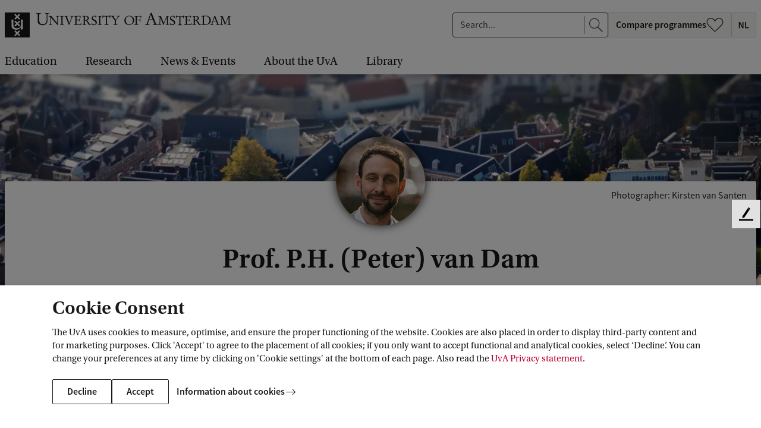

--- FILE ---
content_type: text/html;charset=UTF-8
request_url: https://www.uva.nl/en/profile/d/a/p.h.vandam/p.h.vandam.html?origin=vUBpgWxbRkaSPS6qslk%2Flw
body_size: 212983
content:






<!doctype html>
<html class="no-js" lang="en">
<head>
    <meta charset="utf-8"/>

    <title>Prof. P.H. (Peter) van Dam - University of Amsterdam</title>
            <link rel="canonical" href="https://www.uva.nl/en/profile/d/a/p.h.vandam/p.h.vandam.html"/>
            <meta property="og:url" content="https://www.uva.nl/en/profile/d/a/p.h.vandam/p.h.vandam.html" >

            <meta property="og:title" content="Prof. P.H. (Peter) van Dam"/>

          <meta property="article:published_time" content="2026-01-10T20:55:03Z"/>





    <meta name="robots" content="index, follow"/>
        <meta name="AddSearchBot" content="index, follow" />

<meta name="og:description" content="P.H. van Dam. Dutch History. Faculty of Humanities. Geschiedenis. Kloveniersburgwal 48. Room number: C 1.02."/>
<meta name="description" content="P.H. van Dam. Dutch History. Faculty of Humanities. Geschiedenis. Kloveniersburgwal 48. Room number: C 1.02."/>

            <meta property="og:type" content="article" >
            <meta property="og:locale" content="en-US">
                <meta property="og:image" content="https://www.uva.nl/binaries/_ht_1707743400444/content/documents/personalpages/d/a/p.h.vandam/p.h.vandam" >
                <meta property="og:image:secure_url" content="https://www.uva.nl/binaries/_ht_1707743400444/content/documents/personalpages/d/a/p.h.vandam/p.h.vandam" >
                <meta property="og:image:width" content="300" >
                <meta property="og:image:height" content="300" >
            <meta property="og:site_name" content="University of Amsterdam">
            <meta name="twitter:card" content="summary_large_image" >
            <meta name="twitter:site" content="@UvA_Amsterdam" >
            <meta name="addsearch-custom-field" content="type=employee">


    <meta name="language" content="en">
    <meta name="copyright" content="Universiteit van Amsterdam">
    <meta name="author" content="Universiteit van Amsterdam">
    <meta name="viewport" content="width=device-width, initial-scale=1.0">

    <!--dataLayer-->
    <script>
        dataLayer = [{
                'canonicalHostName': 'www.uva.nl', 
                'canonicalURI': '/en/profile/d/a/p.h.vandam/p.h.vandam.html', 
                'keywords': 'humanities,faculty of humanities,history', 
                'visitorLoginState': 'anonymous'
                        }];
    </script>
    <!--END dataLayer-->

    <!-- Google Tag Manager -->
    <script>(function(w,d,s,l,i){w[l]=w[l]||[];w[l].push({'gtm.start':
                new Date().getTime(),event:'gtm.js'});var f=d.getElementsByTagName(s)[0],
            j=d.createElement(s),dl=l!='dataLayer'?'&l='+l:'';j.async=true;j.src=
            'https://www.googletagmanager.com/gtm.js?id='+i+dl;f.parentNode.insertBefore(j,f);
        })(window,document,'script','dataLayer','GTM-HX98');</script>
    <!-- End Google Tag Manager -->
        <link rel="apple-touch-icon"
              href="/webfiles/1765960941537/_favicon/apple-touch-icon.png">
        <link rel="apple-touch-icon" sizes="57x57"
              href="/webfiles/1765960941537/_favicon/apple-touch-icon-57x57.png">
        <link rel="apple-touch-icon" sizes="60x60"
              href="/webfiles/1765960941537/_favicon/apple-touch-icon-60x60.png">
        <link rel="apple-touch-icon" sizes="72x72"
              href="/webfiles/1765960941537/_favicon/apple-touch-icon-72x72.png">
        <link rel="apple-touch-icon" sizes="76x76"
              href="/webfiles/1765960941537/_favicon/apple-touch-icon-76x76.png">
        <link rel="apple-touch-icon" sizes="114x114"
              href="/webfiles/1765960941537/_favicon/apple-touch-icon-114x114.png">
        <link rel="apple-touch-icon" sizes="120x120"
              href="/webfiles/1765960941537/_favicon/apple-touch-icon-120x120.png">
        <link rel="apple-touch-icon" sizes="144x144"
              href="/webfiles/1765960941537/_favicon/apple-touch-icon-144x144.png">
        <link rel="apple-touch-icon" sizes="152x152"
              href="/webfiles/1765960941537/_favicon/apple-touch-icon-152x152.png">
        <link rel="apple-touch-icon" sizes="180x180"
              href="/webfiles/1765960941537/_favicon/apple-touch-icon-180x180.png">
        <link rel="icon" type="image/png" sizes="32x32"
              href="/webfiles/1765960941537/_favicon/favicon-32x32.png">
        <link rel="icon" type="image/png" sizes="192x192"
              href="/webfiles/1765960941537/_favicon/android-chrome-192x192.png">
        <link rel="icon" type="image/png" sizes="96x96"
              href="/webfiles/1765960941537/_favicon/favicon-96x96.png">
        <link rel="icon" type="image/png" sizes="16x16"
              href="/webfiles/1765960941537/_favicon/favicon-16x16.png">
        <link rel="manifest"
              href="/webfiles/1765960941537/_favicon/manifest.json">
        <link rel="mask-icon"
              href="/webfiles/1765960941537/_favicon/safari-pinned-tab.svg"
              color="#000000">
        <link rel="shortcut icon" href="/webfiles/1765960941537/_favicon/favicon.ico">


    <meta name="msapplication-TileColor" content="#da532c">
    <meta name="msapplication-TileImage"
          content="/webfiles/1765960941537/_favicon/mstile-144x144.png">

    <link media="screen" rel="stylesheet" href="/webfiles/1765960941537/css/app.min.css">
    <link media="print" rel="stylesheet" href="/webfiles/1765960941537/css/print.min.css">


    <script type="text/javascript">
        /* BE AWARE! THE FOLLOWING FUNCTION IS ALSO USED IN GOOGLE TAG MANAGER!
        *
        * 1 - basic functionality
        * 2 - optimization
        * 3 - marketing
        * */

        function getCookieConsentLevel() {
            var value = "; " + document.cookie;
            var parts = value.split("; cookie_consent_level=");
            if (parts.length == 2) {
                return parseInt(parts.pop().split(";").shift());
            } else {
                return 1; // by default 1 is most restrictive
            }
        }
    </script>



        <meta name="keywords" content="humanities,faculty of humanities,history">

    <!-- ===================== UvA standaard JS======================== -->
    <script>document.documentElement.className = document.documentElement.className.replace(/\bno-js\b/, 'js');</script>


  <script>
    function addSiteVar(obj) {
        window.uvasite = window.uvasite || {};
        if (!!window.MSInputMethodContext && !!document.documentMode) {
            var objs = [window.uvasite, obj],
                result = objs.reduce(function (r, o) {
                    Object.keys(o).forEach(function (k) {
                        r[k] = o[k];
                    });
                    return r;
                }, {});
            window.uvasite = result;
        }
        else {
            window.uvasite = Object.assign(obj, window.uvasite);
        }
    }
    addSiteVar({domain:"www.uva.nl"});


      addSiteVar({gtmId:"GTM-HX98"});


      addSiteVar({defaultImage:{
      "jpg_square": "/binaries/_ht_1676445493220/150x150-jpg/content/gallery/default-card-image.jpg",
      "jpg_card": "/binaries/_ht_1676445493269/1360x700-jpg/content/gallery/default-card-image.jpg",
      "webp_square": "/binaries/_ht_1676445493171/150x150-webp/content/gallery/default-card-image.jpg",
      "webp_card": "/binaries/_ht_1676445493244/1360x700-webp/content/gallery/default-card-image.jpg"
      }});
    </script>

    <!--cookie-->
    <script src="/webfiles/1765960941537/js/uvacookiebar.js"></script>
    <!--cookie-->
    <!-- ===================== /UvA JS ======================== -->

<script>   var _paq = window._paq = window._paq || [];
   /* tracker methods like "setCustomDimension" should be called before "trackPageView" */
    _paq.push(["setExcludedQueryParams", ["_sp", "filter", "origin", "obsoleteurl", "pagesize", "t", "f", "cldee", "cb", "fbclid", "msclkid", "igshid", "s_cid", "ef_id", "twclid", "gtm_debug"]]);
    _paq.push(['trackPageView']);
    _paq.push(['enableLinkTracking']);
    (function () {
        var u = "//analytics.ic.uva.nl/";
        _paq.push(['setTrackerUrl', u + 'matomo.php']);
        _paq.push(['setSiteId', '31']);
        var d = document, g = d.createElement('script'), s = d.getElementsByTagName('script')[0];
        g.async = true;
        g.src = u + 'matomo.js';
        s.parentNode.insertBefore(g, s);
    })(); </script>
</head>

<body class="corporatesite employeepage no-mathjax" id="page">

<!-- Google Tag Manager (noscript) -->
<noscript><iframe src="https://www.googletagmanager.com/ns.html?id=GTM-HX98"
                  height="0" width="0" style="display:none;visibility:hidden"></iframe></noscript>
<!-- End Google Tag Manager (noscript) -->

<!-- IE until 11 (inclusive) does not support loading svg from external file-->
<svg class="svg-icon-lib" aria-hidden="true" style="display: none" xmlns="http://www.w3.org/2000/svg">
<symbol id="icon-a-z" viewBox="0 0 24 24" preserveAspectRatio="xMinYMin"><path d="M15.406 17.464v-1.12l5.056-7.776H15.87V7h6.896v1.12l-5.072 7.776h5.104v1.568h-7.392ZM10.594 13.104V11.76h3.808v1.344h-3.808ZM4.472 11.896l-.368 1.28h2.672l-.368-1.28a55.286 55.286 0 0 1-.496-1.712c-.15-.587-.299-1.168-.448-1.744H5.4a53.191 53.191 0 0 1-.448 1.76c-.15.576-.31 1.141-.48 1.696ZM.968 17.464 4.376 7h2.176L9.96 17.464H8.008l-.816-2.832h-3.52l-.816 2.832H.968Z"/></symbol>
<symbol id="icon-envlag" viewBox="0 0 32 24"><path fill="#fff" d="M0 0h32v24H0z"/><path d="M0 12V0h31.78v24H0V12Z" fill="#FDFCFD"/><path d="M.167 23.94c.064-.033 2.85-2.166 6.193-4.74l6.076-4.68.617.009.618.008.009.57.009.57-5.565 4.12c-3.06 2.265-5.562 4.135-5.56 4.153.004.022-.437.036-1.254.04-1.22.008-1.255.006-1.143-.05Zm3.496.027c.012-.019.046-.034.077-.035.03 0 2.27-1.636 4.977-3.634l4.92-3.634.01 3.634c.005 2.385.019 3.635.041 3.635.018 0 .033.015.033.034 0 .022-1.702.033-5.039.033-3.35 0-5.032-.011-5.019-.033Zm10.969-5.3v-5.331H.002v-3.204h14.63V.002h2.784v10.13H31.78v3.204H17.416V24h-2.784v-5.332Zm3.628 5.3c0-.019.016-.034.034-.034.021 0 .035-1.25.041-3.635l.008-3.635 4.938 3.635c2.716 1.998 4.963 3.634 4.994 3.635.03 0 .065.015.076.034.014.022-1.673.033-5.035.033-3.348 0-5.056-.011-5.056-.033Zm13.454-.224c-.027-.038-2.703-2.101-5.948-4.584a1495.901 1495.901 0 0 1-5.963-4.576c-.064-.06-.036-.062 1.197-.062h1.263l4.716 3.769c2.595 2.072 4.73 3.762 4.744 3.753.052-.033.059.091.05.921-.008.764-.014.842-.059.779ZM.002 18.044c0-2.349.011-3.557.033-3.557.018 0 .033.015.033.034 0 .022 1.517.036 4.436.042l4.435.008-4.434 3.455C2.067 19.925.071 21.498.07 21.52a.084.084 0 0 1-.035.06c-.022.014-.033-1.173-.033-3.536Zm31.735 3.268c-.014-.038-1.874-1.57-4.132-3.404l-4.106-3.337 4.097-.008c3.176-.007 4.104-.018 4.123-.05.014-.022.033-.032.044-.021.01.01.014 1.564.01 3.453-.006 1.889-.021 3.404-.036 3.367ZM.002 5.442V1.905l.127.125c.07.069 2.073 1.642 4.452 3.496l4.325 3.371-4.42.009c-2.907.005-4.418.02-4.418.041a.033.033 0 0 1-.033.033C.013 8.98.002 7.78.002 5.442Zm31.712 3.505c0-.022-1.402-.036-4.092-.041l-4.093-.009 4.092-3.37c2.251-1.855 4.093-3.39 4.093-3.412 0-.022.015-.049.034-.06.022-.014.033 1.145.033 3.452 0 2.293-.011 3.473-.033 3.473a.034.034 0 0 1-.034-.033ZM5.09 5.027C2.343 2.87.08 1.108.057 1.112.029 1.118.016.967.009.56L0 0l.39.01c.237.005.388.022.385.042-.003.019 2.59 2.016 5.76 4.439 3.172 2.422 5.774 4.416 5.782 4.43.009.014-.49.026-1.11.026h-1.124l-4.994-3.92Zm13.227 3.898c-.012-.012-.022-.2-.022-.414v-.393l5.128-3.978C26.242 1.952 28.58.126 28.617.082l.068-.08 1.341.001c1.303.002 1.337.003 1.225.06-.064.033-2.694 2.045-5.844 4.472l-5.728 4.412h-.67c-.37 0-.681-.01-.693-.022ZM9.08 3.515C6.575 1.64 4.484.094 4.433.082c-.05-.011-.1-.034-.11-.05C4.313.015 6.35.002 9.013.002c3.117 0 4.708.011 4.708.033a.033.033 0 0 1-.033.034c-.022 0-.036 1.182-.042 3.43l-.008 3.43L9.08 3.516Zm9.246-.006c0-2.271-.011-3.44-.033-3.44a.034.034 0 0 1-.034-.034c0-.022 1.597-.033 4.724-.033 3.142 0 4.718.011 4.704.033-.01.019-.048.034-.083.034-.046 0-8.447 6.224-9.154 6.783l-.124.098V3.51Z" fill="#0E4EA7"/><path d="M.168 23.94c.063-.033 2.85-2.166 6.192-4.74l6.076-4.68.618.009.617.008.01.57.008.57-5.564 4.12c-3.061 2.265-5.563 4.135-5.56 4.153.003.022-.438.036-1.254.04-1.222.008-1.256.006-1.144-.05Zm14.464-5.272v-5.332H.002v-3.204h14.63V.002h2.784v10.13H31.78v3.204H17.416V24h-2.784v-5.332Zm17.082 5.075c-.027-.038-2.703-2.101-5.947-4.584a1509.335 1509.335 0 0 1-5.965-4.576c-.063-.06-.035-.062 1.198-.062h1.263l4.717 3.769c2.594 2.072 4.728 3.762 4.743 3.753.052-.033.059.091.05.921-.008.764-.014.842-.058.779ZM5.09 5.026C2.343 2.87.08 1.11.057 1.113.029 1.118.016.967.009.56L0 0l.39.01c.237.005.388.022.385.042-.003.019 2.59 2.016 5.76 4.439a1220.32 1220.32 0 0 1 5.782 4.43c.009.014-.49.026-1.11.026h-1.124l-4.994-3.92Zm13.227 3.899c-.012-.012-.022-.2-.022-.414v-.393l5.128-3.978C26.242 1.952 28.58.126 28.617.082l.068-.08 1.341.001c1.303.002 1.337.003 1.225.06-.064.033-2.694 2.045-5.844 4.472l-5.728 4.412h-.67c-.37 0-.681-.01-.693-.022Z" fill="#BC0031"/></symbol>
<symbol id="icon-nlvlag" viewBox="0 0 32 24"><path fill="#BC0031" d="M0 0h32v8H0z"/><path fill="#fff" d="M0 8h32v8H0z"/><path fill="#0065BE" d="M0 16h32v8H0z"/></symbol>
<symbol id="icon-arrow-curved" viewBox="0 0 47 47"><path d="M24.294 46.24c-12.106-12.107-12.106-31.735 0-43.841" stroke="#fff"/><path d="M24.445 7.5v-5h-5" stroke="#fff"/></symbol>
<symbol id="icon-arrow-left" viewBox="0 0 24 24" preserveAspectRatio="xMinYMin"><path d="M7.71 13.005h14.293v-1H7.689l3.78-3.858-.717-.698L5.8 12.51l5.056 5.056.708-.707-3.854-3.854z"/></symbol>
<symbol id="icon-arrow-right" viewBox="0 0 24 24" preserveAspectRatio="xMinYMin"><path d="M16.293 13.005H2v-1h14.314l-3.78-3.858.717-.698 4.952 5.061-5.056 5.056-.708-.707 3.854-3.854z"/></symbol>
<symbol id="icon-bluesky" viewBox="0 0 24 24" preserveAspectRatio="xMinYMin"><path d="M12 11.454c-.922-1.916-3.435-5.484-5.77-7.242-1.686-1.27-4.417-2.252-4.417.874 0 .624.356 5.244.566 5.994.727 2.608 3.378 3.273 5.735 2.87-4.121.704-5.17 3.035-2.905 5.366 4.3 4.426 6.18-1.11 6.662-2.53.089-.262.13-.383.13-.276 0-.107.042.014.13.276.482 1.42 2.363 6.956 6.663 2.53 2.264-2.331 1.216-4.662-2.906-5.365 2.358.402 5.009-.263 5.736-2.87.21-.75.566-5.371.566-5.995 0-3.126-2.731-2.144-4.417-.874-2.336 1.76-4.85 5.327-5.772 7.242Z"/></symbol>
<symbol id="icon-bullhorn" viewBox="0 0 72 72"><path d="M52 24c0-1.1.9-2 2-2h8c4.5 0 4.5 20 0 20h-8c-1.1 0-2-.9-2-2"/><path d="M20 56c-2.5 0-6-10.9-6-24.3S17.5 8 20 8s20.5 16 32 16c2.5 4 2.5 12 0 16-12 0-29.5 16-32 16zM39.3 64h-3.9c-1.3 0-2.2-1.2-1.9-2.5 0 0 1.1-4 3.6-12 3-2 5-3 9-4.5-1 4-4.8 17.5-4.8 17.5-.3.9-1.1 1.5-2 1.5z"/><path d="M27.5 12.5c3.5 1.9 6 8.4 6 19.3s-2.5 17.8-6 19.7M20 8c4 2 7 10 7 23.8S23.5 54.5 20 56"/><ellipse cx="23.5" cy="32.3" rx="2.5" ry="9.8"/><path d="M65 27.5c.8 0 3 2 3 4.5s-2.2 4.5-3 4.5M4.5 17.5l5.5 2M4.8 46.9 9.5 45M10 32H4"/></symbol>
<symbol id="icon-calendar-add" viewBox="0 0 24 24" preserveAspectRatio="xMidYMid"><path d="M23 21.203c0 .943-.703 1.716-1.597 1.791L21.26 23H2.74c-.913 0-1.662-.726-1.734-1.65L1 21.203V3.797c0-.943.703-1.716 1.597-1.791L2.74 2H4v-.703c0-.144.152-.263.353-.291L4.443 1h2.115c.213 0 .392.102.433.237l.009.06V2h10v-.703c0-.144.152-.263.353-.291l.09-.006h2.115c.213 0 .392.102.433.237l.009.06V2h1.26c.913 0 1.662.726 1.734 1.65l.006.147zM21.8 8.012H2.2v12.763c0 .528.387.963.885 1.019l.108.006h17.614c.512 0 .933-.4.987-.913l.006-.112zM4 3.199l-.807.001c-.512 0-.933.4-.987.913l-.006.112v2.962h19.6V4.225c0-.528-.387-.963-.885-1.019l-.108-.006L20 3.199v1.504c0 .144-.152.263-.353.291l-.09.006h-2.115c-.213 0-.392-.102-.433-.237L17 4.703V3.2H7v1.504c0 .144-.152.263-.353.291L6.557 5H4.443c-.213 0-.392-.102-.433-.237L4 4.703zM6.2 1.8H4.8v2.4h1.4zm13 0h-1.4v2.4h1.4z"/><circle cx="18" cy="12" r="5.5" fill="#fff"/><path fill-rule="evenodd" d="M13.73 16.27c2.33 2.328 6.128 2.303 8.486-.054 2.357-2.358 2.382-6.157.053-8.485-2.328-2.33-6.127-2.304-8.485.053-2.357 2.358-2.382 6.157-.053 8.485Zm.61-.61c1.996 1.997 5.253 1.976 7.274-.046 2.022-2.02 2.043-5.278.046-7.274-1.996-1.997-5.253-1.976-7.274.046-2.021 2.02-2.043 5.278-.046 7.274Zm3.974-3.342H21.5v-.636h-3.186l.003-3.182h-.634v3.181H14.5v.637h3.184V15.5h.627l.003-3.182Z"/></symbol>
<symbol id="icon-calendar" viewBox="0 0 24 24" preserveAspectRatio="xMidYMid"><path d="M23 21.203c0 .943-.703 1.716-1.597 1.791L21.26 23H2.74c-.913 0-1.662-.726-1.734-1.65L1 21.203V3.797c0-.943.703-1.716 1.597-1.791L2.74 2H4v-.703c0-.144.152-.263.353-.291L4.443 1h2.115c.213 0 .392.102.433.237l.009.06V2h10v-.703c0-.144.152-.263.353-.291l.09-.006h2.115c.213 0 .392.102.433.237l.009.06V2h1.26c.913 0 1.662.726 1.734 1.65l.006.147zM21.8 8.012H2.2v12.763c0 .528.387.963.885 1.019l.108.006h17.614c.512 0 .933-.4.987-.913l.006-.112zM4 3.199l-.807.001c-.512 0-.933.4-.987.913l-.006.112v2.962h19.6V4.225c0-.528-.387-.963-.885-1.019l-.108-.006L20 3.199v1.504c0 .144-.152.263-.353.291l-.09.006h-2.115c-.213 0-.392-.102-.433-.237L17 4.703V3.2H7v1.504c0 .144-.152.263-.353.291L6.557 5H4.443c-.213 0-.392-.102-.433-.237L4 4.703zM6.2 1.8H4.8v2.4h1.4zm13 0h-1.4v2.4h1.4z"/></symbol>
<symbol id="icon-checkbox-checked" viewBox="0 0 20 20"><rect x=".5" y=".5" width="19" height="19" rx="2.5"/><path fill-rule="evenodd" clip-rule="evenodd" d="m16.243 5 1.179 1.179L7.9 15.7l-5.4-5.4 1.18-1.177 4.22 4.22L16.243 5Z" fill="#fff"/></symbol>
<symbol id="icon-checkbox-unchecked" viewBox="0 0 20 20"><rect x=".5" y=".5" width="19" height="19" rx="2.5" fill="#fff" stroke="#D5D5D5"/></symbol>
<symbol id="icon-checkmark" viewBox="0 0 24 24" preserveAspectRatio="xMinYMin"><path d="m19.197 6.232 1.415 1.414L9.186 19.072l-6.481-6.48 1.416-1.412 5.064 5.064z"/></symbol>
<symbol id="icon-chevron" viewBox="0 0 24 24"><path d="m17.421 12-9.06 9L7 19.648 14.699 12 7 4.352 8.361 3z"/></symbol>
<symbol id="icon-clear" viewBox="0 0 24 24"><path id="circle" d="M12 22.6c-6.1 0-11-4.9-11-11S5.9.6 12 .6s11 4.9 11 11-4.9 11-11 11zm0-21c-5.5 0-10 4.5-10 10s4.5 10 10 10 10-4.5 10-10-4.5-10-10-10z"/><path d="m12.7 11.4 3.5-3.5c.2-.2.2-.5 0-.7s-.5-.2-.7 0L12 10.7 8.6 7.2c-.2-.2-.5-.2-.7 0s-.2.5 0 .7l3.5 3.5-3.5 3.5c-.2.2-.2.5 0 .7.1.1.2.1.4.1s.3 0 .4-.1l3.5-3.5 3.5 3.5c.1.1.2.1.4.1s.3 0 .4-.1c.2-.2.2-.5 0-.7l-3.8-3.5z"/></symbol>
<symbol id="icon-clock" viewBox="0 0 24 24" preserveAspectRatio="xMidYMid"><path d="M12 1c6.076 0 11 4.926 11 11s-4.924 11-11 11S1 18.074 1 12 5.924 1 12 1zm0 1.1c-5.469 0-9.9 4.434-9.9 9.9s4.431 9.9 9.9 9.9 9.9-4.434 9.9-9.9-4.431-9.9-9.9-9.9zm-.6 9.9V4h1.2v7.755l5.253 5.252-.849.848-5.388-5.388A.619.619 0 0 1 11.4 12z"/></symbol>
<symbol id="icon-close" viewBox="0 0 24 24" preserveAspectRatio="xMinYMin"><path d="M12.002 12.705 3.868 20.84l-.707-.707 8.134-8.134-8.132-8.131.704-.704 8.128 8.134 8.137-8.136.707.707-8.137 8.137 8.13 8.134-.699.698-8.131-8.132Z"/></symbol>
<symbol id="icon-crest-broken" viewBox="0 0 114 152"><path fill="#1F1D21" fill-rule="evenodd" d="M114 109.403H4V75.627l30.358-12.575c.2 1.493.554 3.08 1.175 4.041 2.43 3.773 5.132 5.124 6.667 5.843 1.533.722 3.966 1.442 6.673 1.978 2.703.543 7.216.817 13.165-.698 5.95-1.523 8.58-4.209 8.58-4.209l4.513-4.213-.016 9.962 9.474-2.77s-1.251-7.892-1.24-21.352a382.7 382.7 0 0 1 .111-8.92L114 30.064v79.339Zm-46.698-5.533 4.598-4.575-8.31-8.264 8.31-8.267-4.599-4.573-8.31 8.263-8.31-8.263-4.598 4.575 8.308 8.265-8.31 8.264 4.6 4.573 8.31-8.261 8.31 8.263Z" clip-rule="evenodd"/><path fill="#1F1D21" d="M75.38 46.06a93.421 93.421 0 0 1-.143 5.57c-.555 9.685-2.091 11.387-2.091 11.387-2.162 4.03-8.846 5.014-12.269 5.274-3.43.267-4.961.085-4.961.085s-9.868-.376-12.08-4.948c-.507-1.044-.853-2.492-1.085-3.852l4.237-1.755 3.703 3.68 8.308-8.263 8.312 8.265 4.599-4.574-6.694-6.659 10.163-4.21Z"/><path fill="#1F1D21" fill-rule="evenodd" d="m78.865 139.605-1.816 5.833c-.33 1.069-.49 2.014-.49 2.672 0 1.355 1.933 1.642 3.057 1.642.366 0 .453.246.453.777 0 .416-.046.578-.334.578-.453 0-1.38-.048-2.348-.097-1.052-.054-2.152-.11-2.735-.11-.538 0-1.224.049-1.93.099h-.002c-.747.053-1.517.108-2.153.108-.829 0-.829-.122-.829-.657v-.452c0-.205.37-.287 1.366-.37 2.15-.203 2.442-.617 3.229-2.875l8.171-23.657c.178-.151.359-.314.542-.479.663-.6 1.368-1.237 2.178-1.493l10.367 25.999c.704 1.725 1.45 2.588 3.839 2.588.459 0 .535.492.535.946 0 .45-.282.45-.777.45-.26 0-.821-.032-1.505-.07-1.066-.06-2.43-.137-3.417-.137a67.28 67.28 0 0 0-4.95.207c-.617 0-.663-.122-.663-.699 0-.451.247-.656.832-.656.621 0 2.643-.124 2.643-1.11 0-.325-.165-.987-.751-2.422l-2.642-6.615h-9.87Zm9.13-1.599-4.58-11.75h-.087l-3.924 11.75h8.59Z" clip-rule="evenodd"/><path fill="#1F1D21" d="M18.613 123.787c2.27 0 4.253 0 4.253 3.241v16.022c0 6.856 5.904 8.95 11.895 8.95 7.513 0 11.934-3.82 11.934-11.334v-14.664c0-2.051 1.073-2.215 4.086-2.215l.248-.251v-.86l-.164-.249c-.617 0-1.421.045-2.28.093-.984.056-2.039.115-2.964.115-2.082 0-3.139-.094-3.833-.156a9.65 9.65 0 0 0-.834-.052l-.125.249v.782l.166.329c.236.021.457.039.664.056 1.29.108 2.02.169 2.432.562.537.512.537 1.588.537 4.063v10.677c0 6.944-2.395 10.472-9.786 10.472-7.105 0-8.261-4.637-8.261-10.551v-11.914c0-3.08 1.197-3.365 3.884-3.365h.496l.205-.169v-1.064l-.123-.127c-1.033 0-2.077.052-3.12.104a62.797 62.797 0 0 1-3.116.104c-1.113 0-2.457-.068-3.604-.127-.853-.043-1.596-.081-2.054-.081-.455 0-.744.041-.744.496v.695l.208.169Zm31.527 6.91c.864 0 2.104.216 2.44 1.045l8.297 19.882c.058.123.124.214.398.214.22 0 .284-.027.433-.461l1.582-3.998c.862-2.175 1.503-3.85 2.114-5.445v-.002a311.662 311.662 0 0 1 3.887-9.756c.436-1.077.681-1.388 1.302-1.418l.957-.061.278-.215v-.709l-.245-.124c-.07 0-.328.019-.68.046-.739.055-1.889.14-2.539.14a23.32 23.32 0 0 1-1.81-.093c-.603-.046-1.206-.093-1.809-.093v.956l.186.092 1.61.155c.895.093 1.05.371 1.083.89.026.371-.343 1.507-.838 2.833l-4.423 11.662c-.123.368-.216.493-.28.493-.086 0-.123-.081-.302-.472l-.036-.079-2.016-4.586-3.557-9.234c-.122-.278-.276-.678-.276-.924 0-.463.556-.647 1.05-.677l1.454-.123.097-.862-.097-.089c-.714 0-1.418.038-2.122.076h-.001a39.05 39.05 0 0 1-2.115.075c-.29 0-.792-.026-1.373-.058a50.466 50.466 0 0 0-2.494-.093l-.343.06v.801l.188.152Z"/><path fill="#1F1D21" fill-rule="evenodd" d="M110 22.119V0H0v67.683L30.136 55.2l.066-6.312-.791-17.591s2.68.117 4.505.125c1.097.006 2.12-.11 2.888-.198.806-.092 1.33-.151 1.357-.003.064.407.115 13.791.136 20.598l10.786-4.467-6.993-6.953 4.599-4.573 8.31 8.26 8.31-8.26 4.001 3.976 3.785-1.568c-.274-4.055-.646-6.789-.646-6.789l9.564-.436s-.111 1.231-.243 3.632L110 22.119ZM46.689 5.471l-4.599 4.573 8.31 8.263-8.31 8.267 4.6 4.574L55 22.885l8.312 8.263 4.599-4.574-8.31-8.267 8.31-8.265-4.6-4.571L55 13.734l-8.31-8.263Z" clip-rule="evenodd"/></symbol>
<symbol id="icon-crest" viewBox="0 0 114 152"><path fill="#1F1D21" fill-rule="evenodd" d="M20.866 127.028c0-3.241-1.983-3.241-4.253-3.241l-.208-.169v-.695c0-.455.29-.496.744-.496 1.074 0 3.717.208 5.658.208 2.063 0 4.17-.208 6.236-.208l.123.127v1.064l-.205.169h-.496c-2.687 0-3.884.285-3.884 3.366v11.913c0 5.914 1.156 10.551 8.26 10.551 7.392 0 9.787-3.528 9.787-10.472v-10.677c0-4.681 0-4.356-3.633-4.681l-.166-.329v-.782l.125-.249c.74 0 1.568.208 4.667.208 1.733 0 3.922-.208 5.244-.208l.164.249v.86l-.248.251c-3.013 0-4.086.164-4.086 2.215v14.664c0 7.514-4.42 11.334-11.934 11.334-5.991 0-11.895-2.094-11.895-8.95v-16.022Zm29.714 4.714c-.336-.829-1.576-1.045-2.44-1.045l-.188-.152v-.801l.343-.06c1.294 0 3.18.152 3.867.152 1.422 0 2.811-.152 4.238-.152l.097.089-.097.862-1.454.123c-.494.03-1.05.214-1.05.677 0 .246.154.646.276.924l3.557 9.234 2.016 4.586c.21.459.246.551.338.551.064 0 .157-.125.28-.492l4.423-11.663c.495-1.326.864-2.462.838-2.833-.033-.519-.188-.797-1.083-.89l-1.61-.155-.186-.092v-.956c1.206 0 2.413.187 3.619.187.959 0 3.003-.187 3.219-.187l.245.124v.71l-.278.214-.957.061c-.62.03-.866.341-1.302 1.418-2.938 7.047-3.646 9.26-6 15.203l-1.583 3.998c-.15.434-.213.462-.432.462-.275 0-.34-.092-.4-.215l-8.295-19.882Zm35.415 6.264-4.58-11.75h-.087l-3.924 11.75h8.59Zm-9.13 1.6-1.816 5.832c-.33 1.069-.49 2.014-.49 2.672 0 1.355 1.933 1.642 3.057 1.642.366 0 .453.246.453.777 0 .416-.046.578-.334.578-.946 0-3.963-.207-5.083-.207-1.106 0-2.847.207-4.085.207-.829 0-.829-.122-.829-.656v-.453c0-.205.37-.287 1.366-.37 2.15-.203 2.442-.617 3.229-2.875l8.171-23.657c.824-.698 1.687-1.645 2.72-1.972l10.367 25.999c.704 1.725 1.45 2.588 3.839 2.588.459 0 .535.492.535.946 0 .45-.282.45-.777.45-.666 0-3.304-.207-4.922-.207a67.28 67.28 0 0 0-4.95.207c-.617 0-.663-.121-.663-.699 0-.451.247-.656.832-.656.621 0 2.643-.124 2.643-1.109 0-.326-.165-.988-.751-2.423l-2.642-6.614h-9.87ZM2 109.403h110V0H2v109.403Zm42.09-99.359 4.599-4.573 8.31 8.263 8.31-8.263 4.6 4.571-8.31 8.265 8.31 8.267-4.598 4.574L57 22.885l-8.308 8.263-4.6-4.574 8.31-8.267-8.31-8.263Zm8.31 38.618L44.09 40.4l4.599-4.573 8.31 8.26 8.31-8.26 4.6 4.571-8.31 8.265 8.31 8.267-4.598 4.574L57 53.238 48.691 61.5l-4.6-4.572 8.31-8.267Zm17.5 50.633-4.6 4.575-8.31-8.263-8.31 8.261-4.6-4.573 8.31-8.264-8.308-8.265 4.598-4.575 8.31 8.263 8.31-8.263 4.599 4.573-8.31 8.267 8.31 8.264Zm3.215-23.54.016-9.96-4.514 4.212s-2.629 2.686-8.58 4.209c-5.948 1.515-10.462 1.24-13.164.698-2.707-.536-5.14-1.256-6.673-1.978-1.535-.72-4.237-2.07-6.667-5.843-1.44-2.225-1.44-7.806-1.44-7.806l.11-10.399-.792-17.591s2.68.117 4.505.125c2.25.011 4.191-.49 4.245-.2.086.545.148 24.492.148 24.492s.264 5.111 1.527 7.715c2.212 4.571 12.08 4.947 12.08 4.947s1.53.182 4.961-.085c3.423-.26 10.107-1.244 12.269-5.273 0 0 1.536-1.703 2.091-11.388.578-10.145-.788-20.185-.788-20.185l9.564-.436s-.648 7.169-.663 20.625c-.012 13.46 1.24 21.353 1.24 21.353l-9.475 2.769Z" clip-rule="evenodd"/></symbol>
<symbol id="icon-desktop" viewBox="0 0 24 24" preserveAspectRatio="xMinYMin"><g fill="#1F1D21"><path fill-rule="evenodd" clip-rule="evenodd" d="M21.26 3c.913 0 1.662.774 1.734 1.76l.006.157v13.166c0 1.006-.703 1.83-1.597 1.91L21.26 20H2.74c-.913 0-1.662-.774-1.734-1.76L1 18.084V4.917c0-1.006.703-1.83 1.597-1.91L2.74 3h18.52Zm0 1.2H2.74c-.246 0-.491.245-.534.605l-.006.112v13.166c0 .382.222.662.466.71l.074.007h18.52c.246 0 .491-.245.534-.605l.006-.112V4.917c0-.382-.222-.662-.466-.71L21.26 4.2Z"/><path d="M18.1 21.652a.6.6 0 0 0-.6-.6h-11l-.097.008a.6.6 0 0 0 .097 1.192h11l.097-.008a.6.6 0 0 0 .503-.592Z"/></g></symbol>
<symbol id="icon-download" viewBox="0 0 24 24" preserveAspectRatio="xMinYMin"><path d="M3 22h19v1H3zm14.06-6.75L12 20.204l-5.057-5.057.707-.707 3.854 3.853V4h1v14.314l3.858-3.78z"/></symbol>
<symbol id="icon-externallink" viewBox="0 0 24 24" preserveAspectRatio="xMinYMin"><path d="M10.688 5v.875H5.875v12.25h12.25v-4.688H19V19H5V5zm8.562-.245v6.25h-1V6.411l-7.965 7.965-.707-.707 7.913-7.914H13v-1z"/></symbol>
<symbol id="icon-facebook" viewBox="0 0 24 24" preserveAspectRatio="xMinYMin"><path d="M8.475 23V12H6V8.242h2.475V5.95C8.475 2.833 9.85 1 13.792 1h3.3v3.758h-2.017c-1.558 0-1.65.55-1.65 1.559v1.925h3.667L16.633 12h-3.3v11H8.475Z"/></symbol>
<symbol id="icon-feedback" viewBox="0 0 24 24" preserveAspectRatio="xMinYMin"><path d="M20 2a3 3 0 0 1 3 3v9.2a3 3 0 0 1-3 3H6.918L2.1 23H1V5a3 3 0 0 1 3-3zm-.2 1.2H4.2a2 2 0 0 0-2 2V21l4.077-5.001L19.8 16a2 2 0 0 0 1.995-1.85L21.8 14V5.2a2 2 0 0 0-2-2zm-.8 7.05v1.2H5v-1.2zm-2-3.5v1.2H5v-1.2z"/></symbol>
<symbol id="icon-filters" viewBox="0 0 24 24" preserveAspectRatio="xMinYMin"><path d="M10.627 8c-.238 1.7-1.688 3.008-3.441 3.008C5.432 11.008 3.982 9.7 3.744 8H0V6.8h3.78a3.484 3.484 0 0 1 3.406-2.797A3.484 3.484 0 0 1 10.59 6.8H24V8H10.627Zm9 9c-.238 1.7-1.688 3.008-3.441 3.008-1.754 0-3.204-1.308-3.442-3.008H0v-1.2h12.78a3.484 3.484 0 0 1 3.406-2.797A3.484 3.484 0 0 1 19.59 15.8H24V17h-4.373Zm-3.441 2.004a2.493 2.493 0 0 0 2.483-2.502A2.493 2.493 0 0 0 16.186 14a2.493 2.493 0 0 0-2.484 2.502 2.493 2.493 0 0 0 2.484 2.502Zm-9-9a2.493 2.493 0 0 0 2.483-2.502A2.493 2.493 0 0 0 7.186 5a2.493 2.493 0 0 0-2.484 2.502 2.493 2.493 0 0 0 2.484 2.502Z"/></symbol>
<symbol id="icon-flickr" viewBox="0 0 24 24" preserveAspectRatio="xMinYMin"><path d="M6.077 17C3.273 17 1 14.761 1 12s2.273-5 5.077-5 5.077 2.239 5.077 5-2.273 5-5.077 5Zm11.846 0c-2.804 0-5.077-2.239-5.077-5s2.273-5 5.077-5S23 9.239 23 12s-2.273 5-5.077 5Zm0-1.667c1.87 0 3.385-1.492 3.385-3.333 0-1.84-1.516-3.333-3.385-3.333-1.87 0-3.385 1.492-3.385 3.333 0 1.84 1.516 3.333 3.385 3.333Z"/></symbol>
<symbol id="icon-google-plus" viewBox="0 0 24 24" preserveAspectRatio="xMinYMin"><path d="M20.433 13.1H18.6v1.833a.367.367 0 0 1-.367.367h-1.466a.367.367 0 0 1-.367-.367V13.1h-1.833a.367.367 0 0 1-.367-.367v-1.466c0-.203.164-.367.367-.367H16.4V9.067c0-.203.164-.367.367-.367h1.466c.203 0 .367.164.367.367V10.9h1.833c.203 0 .367.164.367.367v1.466a.367.367 0 0 1-.367.367ZM13.467 12a5.139 5.139 0 0 1-5.134 5.133A5.139 5.139 0 0 1 3.2 12a5.139 5.139 0 0 1 5.133-5.133c1.301 0 2.542.487 3.495 1.372.148.138.157.37.019.519l-1 1.074a.365.365 0 0 1-.517.019A2.936 2.936 0 0 0 5.4 12a2.936 2.936 0 0 0 2.933 2.932 2.96 2.96 0 0 0 2.72-1.833h-2.72a.367.367 0 0 1-.366-.367v-1.466c0-.203.164-.367.366-.367H13.1c.202 0 .367.164.367.367V12ZM12 1C5.935 1 1 5.935 1 12s4.935 11 11 11 11-4.935 11-11S18.065 1 12 1Z"/></symbol>
<symbol id="icon-gridview" viewBox="0 0 24 24" preserveAspectRatio="xMinYMin"><path d="M11 13v11H0V13h11zm13 0v11H13V13h11zm0-13v11H13V0h11zM11 0v11H0V0h11z"/></symbol>
<symbol id="icon-hamburger" viewBox="0 0 24 24"><path class="line line--top" d="M0 12h24v1H0z"/><path class="line line--center" d="M0 12h24v1H0z"/><path class="line line--bottom" d="M0 12h24v1H0z"/></symbol>
<symbol id="icon-hat" viewBox="0 0 24 24" preserveAspectRatio="xMidYMid"><path d="M20.2 10v6.841a1 1 0 0 1-.513.874l-7.2 4.014a1 1 0 0 1-.974 0l-7.2-4.014a1 1 0 0 1-.513-.874V10l8.2 4.571zm-1.2.75-7 4-7-4v5.71a.5.5 0 0 0 .252.434l6.5 3.714a.5.5 0 0 0 .496 0l6.5-3.714A.5.5 0 0 0 19 16.46z"/><path d="m12.42 2.592 12.108 5.589a.25.25 0 0 1 .007.45l-12.088 6.044a1 1 0 0 1-.894 0L-.535 8.631a.25.25 0 0 1 .007-.45l12.109-5.589a1 1 0 0 1 .838 0zm-.007 1.193a1 1 0 0 0-.826 0L1.64 8.29a.125.125 0 0 0-.004.226l9.918 4.959a1 1 0 0 0 .894 0l9.918-4.959a.125.125 0 0 0-.004-.226z"/><path d="m22 9.25 1.5-.75v6.25l-1.5.75z"/></symbol>
<symbol id="icon-heart" viewBox="0 0 24 24" preserveAspectRatio="xMidYMid"><path d="M22 12c-1.518 2.386-10 9-10 9s-8.102-6.017-10-9C-1.5 6.5 5-1 12 6.5c7-7.5 13.5 0 10 5.5Z"/></symbol>
<symbol id="icon-instagram" viewBox="0 0 24 24" preserveAspectRatio="xMinYMin"><path d="M8.073 1.2A6.873 6.873 0 0 0 1.2 8.073v7.854A6.873 6.873 0 0 0 8.073 22.8h7.854a6.873 6.873 0 0 0 6.873-6.873V8.073A6.873 6.873 0 0 0 15.927 1.2H8.073ZM8 0h8a8 8 0 0 1 8 8v8a8 8 0 0 1-8 8H8a8 8 0 0 1-8-8V8a8 8 0 0 1 8-8Z"/><path d="M12 18.1a6.1 6.1 0 1 1 0-12.2 6.1 6.1 0 0 1 0 12.2Zm0-1.2a4.9 4.9 0 1 0 0-9.8 4.9 4.9 0 0 0 0 9.8Z"/><circle cx="18.8" cy="5.2" r="1.2"/></symbol>
<symbol id="icon-internallink" viewBox="0 0 24 24" preserveAspectRatio="xMinYMin"><path d="M16.293 13.005H2v-1h14.314l-3.78-3.858.717-.698 4.952 5.061-5.056 5.056-.708-.707 3.854-3.854z"/></symbol>
<symbol id="icon-lang-en" viewBox="0 0 24 24" preserveAspectRatio="xMinYMin"><path d="M10.248 17.464v-1.568H5.656v-3.088h3.76V11.24h-3.76V8.568h4.432V7H3.8v10.464zm3.856 0v-4.576c0-1.168-.144-2.432-.24-3.536h.064l1.088 2.224 3.248 5.888h1.904V7h-1.76v4.544c0 1.168.144 2.496.24 3.568h-.064l-1.088-2.224L14.248 7h-1.904v10.464z"/></symbol>
<symbol id="icon-lang-nl" viewBox="0 0 24 24" preserveAspectRatio="xMinYMin"><path d="M5.56 17.464v-4.576c0-1.168-.144-2.432-.24-3.536h.064l1.088 2.224 3.248 5.888h1.904V7h-1.76v4.544c0 1.168.144 2.496.24 3.568h-.064l-1.088-2.224L5.704 7H3.8v10.464zm14.88 0v-1.568h-4.336V7h-1.856v10.464z"/></symbol>
<symbol id="icon-language" viewBox="0 0 24 24" preserveAspectRatio="xMidYMid"><path d="M20 1a3 3 0 0 1 3 3v10.2a3 3 0 0 1-3 3H6.918L2.1 23H1V4a3 3 0 0 1 3-3h16Zm-.2 1.2H4.2a2 2 0 0 0-2 2V21l4.077-5.001L19.8 16a2 2 0 0 0 1.995-1.85L21.8 14V4.2a2 2 0 0 0-2-2Zm-3.633 2.55a.5.5 0 0 1 .492.41l.008.09-.001.756.085.001c.413.01.83.03 1.244.059l.041-.002.09.01.401.033.518.048.328.036.192.023a.5.5 0 1 1-.13.992l-.329-.04-.476-.046-.188-.017-.039-.002a10.468 10.468 0 0 1-1.604 3.413c.16.193.33.38.508.561a.5.5 0 0 1-.713.701c-.147-.15-.29-.304-.428-.462a10.495 10.495 0 0 1-3.103 2.437.5.5 0 1 1-.46-.889 9.528 9.528 0 0 0 2.932-2.347 10.487 10.487 0 0 1-1.173-2.123.5.5 0 1 1 .925-.38c.238.581.533 1.136.878 1.656a9.397 9.397 0 0 0 1.22-2.635A23.337 23.337 0 0 0 16.175 7h-.008l-.01-.001-.67.01c-.894.021-1.758.087-2.592.197a.5.5 0 1 1-.13-.992 25.636 25.636 0 0 1 2.9-.21l.002-.754a.5.5 0 0 1 .5-.5Zm-7.845-.043.048.082 2.916 6.25a.5.5 0 0 1-.86.5l-.046-.078-.643-1.378H6.096l-.643 1.378a.5.5 0 0 1-.58.273l-.084-.03a.5.5 0 0 1-.273-.58l.03-.085 2.918-6.25a.5.5 0 0 1 .858-.082Zm-.406 1.475L6.562 9.083H9.27L7.916 6.182Z"/></symbol>
<symbol id="icon-linkedin" viewBox="0 0 24 24" preserveAspectRatio="xMinYMin"><path d="M1.55 8.067h4.308v14.941H1.55V8.067ZM1 3.667C1 2.2 2.008 1.1 3.658 1.1c1.559 0 2.567 1.1 2.567 2.567 0 1.375-1.008 2.566-2.658 2.566C2.008 6.233 1 5.133 1 3.667Zm22 19.341h-4.858v-7.7c0-2.016-.734-3.391-2.475-3.391-1.284 0-2.017.916-2.292 1.833-.092.367-.092.733-.092 1.192v8.066H8.425s.092-13.658 0-14.941h4.858v2.383c.275-1.008 1.834-2.475 4.309-2.475 3.025 0 5.408 2.108 5.408 6.783v8.25Z"/></symbol>
<symbol id="icon-listview" viewBox="0 0 24 24" preserveAspectRatio="xMinYMin"><path d="M24 19v4H0v-4h24Zm0-6v4H0v-4h24Zm0-6v4H0V7h24Zm0-6v4H0V1h24Z"/></symbol>
<symbol id="icon-loading" viewBox="0 0 44 44"><path class="cross1" d="m18.4 13.2 3.1-3 3.1 3 1.7-1.7-3.1-3.1 3.1-3-1.7-1.7-3.1 3-3.1-3-1.7 1.7 3.1 3-3.1 3.1z"/><path class="cross2" d="m18.4 24.6 3.1-3.1 3.1 3.1 1.7-1.7-3.1-3.1 3.1-3.1-1.7-1.7-3.1 3.1-3.1-3.1-1.7 1.7 3.1 3.1-3.1 3.1z"/><path class="cross3" d="m18.4 40.4 3.1-3.1 3.1 3.1 1.7-1.7-3.1-3.1 3.1-3.1-1.7-1.7-3.1 3.1-3.1-3.1-1.7 1.7 3.1 3.1-3.1 3.1z"/><path class="U" d="m30.8 13.2-3.5.2s.5 3.7.3 7.5c-.2 3.6-.8 4.3-.8 4.3-.8 1.5-3.3 1.9-4.6 2-1.3.1-1.8 0-1.8 0s-3.7-.1-4.5-1.8c-.5-1-.6-2.9-.6-2.9s0-8.9-.1-9.1c0-.1-.7.1-1.6.1h-1.7l.3 6.6V24s0 2.1.5 2.9c.9 1.4 1.9 1.9 2.5 2.2.6.3 1.5.5 2.5.7 1 .2 2.7.3 4.9-.3s3.2-1.6 3.2-1.6l1.7-1.6V30l3.5-1s-.5-2.9-.5-8 .3-7.8.3-7.8"/><path fill="none" stroke="currentColor" stroke-miterlimit="10" d="M0 0h44v44H0z"/></symbol>
<symbol id="icon-mail" viewBox="0 0 24 24" preserveAspectRatio="xMidYMid"><path d="M21.26 4c.913 0 1.662.774 1.734 1.76l.006.157v12.166c0 1.006-.703 1.83-1.597 1.91L21.26 20H2.74c-.913 0-1.662-.774-1.734-1.76L1 18.084V5.917c0-1.006.703-1.83 1.597-1.91L2.74 4h18.52Zm.54 5.219-9.584 3.69a.6.6 0 0 1-.347.027l-.085-.026L2.2 9.219l.001 8.864c0 .382.222.662.466.71l.074.007h18.52c.246 0 .491-.245.534-.605l.006-.112V9.22ZM21.26 5.2H2.74c-.246 0-.491.245-.534.605l-.006.112-.001 2.016L12 11.707l9.8-3.774V5.917c0-.382-.222-.662-.466-.71L21.26 5.2Z"/></symbol>
<symbol id="icon-mastodon" viewBox="0 0 24 24" preserveAspectRatio="xMidYMid"><path d="M12.158 0c-3.068.025-6.02.357-7.74 1.147 0 0-3.41 1.526-3.41 6.733 0 1.192-.024 2.617.014 4.129.123 5.091.933 10.11 5.64 11.355 2.171.575 4.035.695 5.535.613 2.722-.151 4.25-.972 4.25-.972l-.09-1.974s-1.945.613-4.13.538c-2.163-.074-4.448-.233-4.798-2.89a5.448 5.448 0 0 1-.048-.745s2.124.519 4.816.642c1.647.076 3.19-.096 4.759-.283 3.007-.36 5.625-2.212 5.954-3.905.519-2.667.476-6.508.476-6.508 0-5.207-3.411-6.733-3.411-6.733C18.255.357 15.302.025 12.233 0h-.075ZM8.686 4.068c1.278 0 2.245.491 2.885 1.474l.622 1.043.623-1.043c.64-.983 1.607-1.474 2.885-1.474 1.105 0 1.995.388 2.675 1.146.658.757.986 1.781.986 3.07v6.303h-2.497V8.47c0-1.29-.543-1.945-1.628-1.945-1.2 0-1.802.777-1.802 2.313v3.349h-2.483v-3.35c0-1.535-.601-2.312-1.802-2.312-1.085 0-1.628.655-1.628 1.945v6.118H5.024V8.283c0-1.288.328-2.312.987-3.07.68-.757 1.57-1.145 2.675-1.145Z"/></symbol>
<symbol id="icon-menu" viewBox="0 0 24 24" preserveAspectRatio="xMinYMin"><path d="M24 18v1H0v-1zm0-6v1H0v-1zm0-6v1H0V6z"/></symbol>
<symbol id="icon-mobile" viewBox="0 0 24 24" preserveAspectRatio="xMinYMin"><path d="M18.083 1c1.006 0 1.83.703 1.91 1.597L20 2.74v18.52c0 .913-.774 1.662-1.76 1.734l-.157.006H5.917c-1.006 0-1.83-.703-1.91-1.597L4 21.26V2.74c0-.913.774-1.662 1.76-1.734L5.916 1h12.166zm0 1.2H5.917c-.382 0-.662.222-.71.466L5.2 2.74v18.52c0 .246.245.491.605.534l.112.006h12.166c.382 0 .662-.222.71-.466l.007-.074V2.74c0-.246-.245-.491-.605-.534l-.112-.006zM13.5 19.052a.6.6 0 0 1 .097 1.192l-.097.008h-3a.6.6 0 0 1-.097-1.192l.097-.008h3z"/></symbol>
<symbol id="icon-notification-alert" viewBox="0 0 20 20"><circle cx="10" cy="10" r="8.7" style="fill:none;stroke:#1f1d21"/><path d="M9 4.6h2v6.9H9V4.6Zm1 10.9c-.7 0-1.2-.6-1.2-1.2s.6-1.2 1.2-1.2 1.2.6 1.2 1.2-.6 1.2-1.2 1.2Z" style="fill:#1f1d21;fill-rule:evenodd;stroke-width:0"/></symbol>
<symbol id="icon-notification-error" viewBox="0 0 24 24" preserveAspectRatio="xMidYMid"><circle cx="12" cy="12" r="12"/><path d="M10.25 5h3.5v9h-3.5z"/><circle cx="12" cy="18" r="2"/></symbol>
<symbol id="icon-notification-info-filled" viewBox="0 0 24 24" preserveAspectRatio="xMidYMid"><circle cx="12" cy="12" r="11"/><path fill-rule="evenodd" clip-rule="evenodd" d="M10.688 18.25h2.624V10.5h-2.624v7.75ZM12 6a1.5 1.5 0 1 0 0 3 1.5 1.5 0 0 0 0-3Z" fill="#fff"/></symbol>
<symbol id="icon-notification-info" viewBox="0 0 24 24" preserveAspectRatio="xMidYMid"><path fill-rule="evenodd" clip-rule="evenodd" d="M12 22c5.523 0 10-4.477 10-10S17.523 2 12 2 2 6.477 2 12s4.477 10 10 10Zm0 1c6.075 0 11-4.925 11-11S18.075 1 12 1 1 5.925 1 12s4.925 11 11 11Z"/><path fill-rule="evenodd" clip-rule="evenodd" d="M10.688 18.25h2.624V10.5h-2.624v7.75ZM12 6a1.5 1.5 0 1 0 0 3 1.5 1.5 0 0 0 0-3Z"/></symbol>
<symbol id="icon-notification-question" viewBox="0 0 24 24" preserveAspectRatio="xMidYMid"><circle cx="12" cy="12" r="11"/><path d="M11.106 14.406c-.378-2.628 2.358-3.654 2.358-5.274 0-.864-.54-1.44-1.458-1.44-.738 0-1.332.36-1.854.936L9 7.566C9.774 6.648 10.836 6 12.15 6c1.944 0 3.33 1.026 3.33 2.988 0 2.286-2.808 3.096-2.556 5.418h-1.818Zm-.414 2.682c0-.81.576-1.404 1.332-1.404.756 0 1.35.594 1.35 1.404 0 .81-.594 1.404-1.35 1.404-.756 0-1.332-.594-1.332-1.404Z" fill="#fff"/></symbol>
<symbol id="icon-padlock" viewBox="0 0 24 24"><path d="M11.4 14.875a1.5 1.5 0 1 1 1.2 0v2.58c0 .3-.269.545-.6.545-.331 0-.6-.244-.6-.545v-2.58ZM6.5 9V7.167C6.5 4.313 9.01 2 12 2s5.5 2.313 5.5 5.167V9h2a.5.5 0 0 1 .5.5v12a.5.5 0 0 1-.5.5h-15a.5.5 0 0 1-.5-.5v-12a.5.5 0 0 1 .5-.5h2ZM5.2 20.8h13.6V10.2H5.2v10.6ZM16.3 7.167C16.3 4.865 14.412 3.2 12 3.2c-2.41 0-4.3 1.665-4.3 3.967V9h8.6V7.167Z"/></symbol>
<symbol id="icon-pencil" viewBox="0 0 24 24" preserveAspectRatio="xMinYMin"><path d="M2.414 20.933a1 1 0 0 1 0-.153l1.297-6.953a1 1 0 0 1 .29-.63L15.053 2.143a1 1 0 0 1 1.414 0L22.124 7.8a1 1 0 0 1 0 1.414L11.072 20.267a1 1 0 0 1-.63.29l-6.954 1.297a1 1 0 0 1-1.074-.92zm1.269-.347 6.57-1.267 10.81-10.81-2.298-2.299-10.43 10.43-.883-.884 10.43-10.43-2.122-2.121-10.81 10.81-1.267 6.57z"/></symbol>
<symbol id="icon-phone" viewBox="0 0 24 24" preserveAspectRatio="xMidYMid"><path d="m13.895 7.041-.032.096a.6.6 0 0 0 .22.613l2.598 1.987-.239.426c-.888 1.546-1.813 2.798-2.772 3.757l-.269.26c-.92.867-2.083 1.705-3.488 2.512l-.427.24L7.5 14.333a.6.6 0 0 0-.709-.188l-5.48 2.298a.6.6 0 0 0-.34.732l1.767 5.657a.6.6 0 0 0 .634.418c5.904-.603 10.511-2.543 13.798-5.83 3.287-3.287 5.227-7.894 5.83-13.798a.6.6 0 0 0-.418-.634L16.925 1.22a.6.6 0 0 0-.732.341l-2.298 5.48Zm3.192-4.512 4.665 1.457-.069.557c-.687 5.141-2.477 9.144-5.361 12.029l-.292.285c-2.861 2.717-6.767 4.412-11.737 5.076l-.557.069-1.457-4.664 4.55-1.908 2.016 2.638a.6.6 0 0 0 .757.165c2.052-1.086 3.691-2.24 4.917-3.464 1.225-1.226 2.378-2.865 3.464-4.917l.038-.088a.6.6 0 0 0-.203-.67L15.18 7.08l1.907-4.55Z"/></symbol>
<symbol id="icon-pin" viewBox="0 0 24 24" preserveAspectRatio="xMidYMid"><path d="M11.964 1c7.234 0 12.17 7.747 6.71 14.748-2.34 3.001-4.577 5.419-6.71 7.252-2.211-1.833-4.448-4.25-6.711-7.252-3.586-4.757-2.554-9.837.734-12.62l.32-.257C7.83 1.7 9.785 1 11.964 1zm0 1.2C5.3 2.2 1.763 9.125 6.21 15.025c1.796 2.382 3.568 4.38 5.314 5.995l.426.386.011-.01c1.704-1.562 3.484-3.51 5.337-5.841l.429-.545c4.557-5.843.95-12.81-5.764-12.81zM12 5.264a4 4 0 1 1 0 8 4 4 0 0 1 0-8zm0 1.2a2.8 2.8 0 1 0 0 5.6 2.8 2.8 0 0 0 0-5.6z"/></symbol>
<symbol id="icon-pinterest" viewBox="0 0 24 24" preserveAspectRatio="xMinYMin"><path d="M13.015 1C7.022 1 4 5.304 4 8.894c0 2.174.821 4.107 2.583 4.827.289.12.548.004.631-.316.059-.22.197-.78.258-1.014.084-.317.052-.427-.182-.705-.507-.6-.833-1.376-.833-2.477 0-3.194 2.386-6.052 6.211-6.052 3.387 0 5.249 2.073 5.249 4.842 0 3.644-1.61 6.719-4 6.719-1.32 0-2.306-1.093-1.99-2.434.378-1.601 1.113-3.328 1.113-4.485 0-1.034-.555-1.896-1.701-1.896-1.349 0-2.433 1.398-2.433 3.27 0 1.193.402 2 .402 2l-1.622 6.886c-.482 2.044-.072 4.549-.037 4.801.02.15.212.187.3.074.123-.163 1.73-2.15 2.277-4.136.154-.562.887-3.473.887-3.473.438.838 1.72 1.574 3.081 1.574 4.055 0 6.806-3.703 6.806-8.66C21 4.491 17.831 1 13.015 1Z"/></symbol>
<symbol id="icon-playbtn" viewBox="0 0 24 24"><path d="M19 11.1 7.3 3.2c-.8-.6-1.9 0-1.9.9v15.8c0 .9 1.1 1.5 1.9.9L19 12.9c.6-.5.6-1.4 0-1.8z"/></symbol>
<symbol id="icon-radio-checked" viewBox="0 0 21 21"><path clip-rule="evenodd" d="M10.5 0c1.45 0 2.81.273 4.081.82a10.605 10.605 0 0 1 3.343 2.256A10.604 10.604 0 0 1 20.18 6.42C20.727 7.69 21 9.05 21 10.5c0 1.45-.273 2.81-.82 4.081a10.604 10.604 0 0 1-2.256 3.343 10.604 10.604 0 0 1-3.343 2.256c-1.271.547-2.632.82-4.081.82-1.45 0-2.81-.273-4.081-.82a10.604 10.604 0 0 1-3.343-2.256A10.605 10.605 0 0 1 .82 14.58 10.218 10.218 0 0 1 0 10.5c0-1.45.273-2.81.82-4.081a10.605 10.605 0 0 1 2.256-3.343A10.605 10.605 0 0 1 6.42.82 10.218 10.218 0 0 1 10.5 0Z"/><path fill-rule="evenodd" clip-rule="evenodd" d="M10.5 19c2.361 0 4.368-.826 6.02-2.48C18.175 14.869 19 12.862 19 10.5c0-2.361-.826-4.368-2.48-6.02C14.869 2.825 12.862 2 10.5 2c-2.361 0-4.368.826-6.02 2.48C2.825 6.131 2 8.138 2 10.5c0 2.361.826 4.368 2.48 6.02C6.131 18.175 8.138 19 10.5 19Z" fill="#fff"/><path clip-rule="evenodd" d="M10.5 4c.897 0 1.74.17 2.526.508a6.564 6.564 0 0 1 3.466 3.466c.339.787.508 1.629.508 2.526 0 .897-.17 1.74-.508 2.526a6.564 6.564 0 0 1-3.466 3.466A6.326 6.326 0 0 1 10.5 17c-.897 0-1.74-.17-2.526-.508a6.565 6.565 0 0 1-3.466-3.466A6.326 6.326 0 0 1 4 10.5c0-.897.17-1.74.508-2.526a6.565 6.565 0 0 1 3.466-3.466A6.326 6.326 0 0 1 10.5 4Z"/></symbol>
<symbol id="icon-radio-unchecked" viewBox="0 0 21 21"><path d="M10.5.5c1.385 0 2.677.26 3.883.78a10.105 10.105 0 0 1 3.187 2.15 10.104 10.104 0 0 1 2.15 3.187 9.72 9.72 0 0 1 .78 3.883 9.72 9.72 0 0 1-.78 3.883 10.105 10.105 0 0 1-2.15 3.187 10.105 10.105 0 0 1-3.187 2.15 9.72 9.72 0 0 1-3.883.78 9.72 9.72 0 0 1-3.883-.78 10.104 10.104 0 0 1-3.187-2.15 10.105 10.105 0 0 1-2.15-3.187A9.718 9.718 0 0 1 .5 10.5c0-1.385.26-2.677.78-3.883A10.105 10.105 0 0 1 3.43 3.43a10.105 10.105 0 0 1 3.187-2.15A9.718 9.718 0 0 1 10.5.5Z" fill="#fff" stroke="#D5D5D5"/></symbol>
<symbol id="icon-rss" viewBox="0 0 24 24" preserveAspectRatio="xMinYMin"><circle cx="3" cy="21" r="2"/><path d="M1 10c7.18 0 13 5.82 13 13h-3c0-5.523-4.477-10-10-10v-3Z"/><path d="M1 2c11.598 0 21 9.402 21 21h-3c0-9.941-8.059-18-18-18V2Z"/></symbol>
<symbol id="icon-search" viewBox="0 0 24 24" preserveAspectRatio="xMinYMin"><path d="M15.06 16.104c-3.441 2.739-8.434 2.547-11.58-.6C.091 12.117.127 6.592 3.556 3.163s8.954-3.465 12.341-.078c3.282 3.282 3.35 8.571.232 12.016l7.766 7.777-1.031 1.031zM4.365 14.618c2.904 2.904 7.641 2.873 10.58-.066s2.971-7.677.067-10.581-7.64-2.873-10.58.067-2.971 7.676-.067 10.58z"/></symbol>
<symbol id="icon-send" viewBox="0 0 24 24"><path d="M22 12 2 22v-7l14-3L2 9l.1-7z"/></symbol>
<symbol id="icon-spbg" viewBox="0 0 60 10" preserveAspectRatio="none"><path vector-effect="non-scaling-stroke" d="M0 0v10M10 0v10M20 0v10M30 0v10M31 0v10M40 0v10M50 0v10"/></symbol>
<symbol id="icon-star" viewBox="0 0 24 24" preserveAspectRatio="xMidYMid"><path d="m12 2 2.92 6.98 7.542.62-5.737 4.935 1.74 7.364L12 17.968l-6.466 3.931 1.741-7.364-5.737-4.934 7.542-.62L12 2Zm2.095 8.117L12 5.11l-2.095 5.007-5.411.444 4.117 3.54-1.249 5.281L12 16.563l4.637 2.819-1.248-5.28 4.116-3.541-5.41-.444Z"/></symbol>
<symbol id="icon-ticket-2" viewBox="0 0 24 24" preserveAspectRatio="xMidYMid"><path d="M17.657 2.808a2.5 2.5 0 0 0 3.535 3.535L22.92 8.07c.574.575.577 1.515.029 2.165l-.103.111-12.5 12.5c-.613.613-1.555.676-2.17.17l-.106-.096-1.727-1.728a2.5 2.5 0 0 0-3.535-3.536L1.08 15.93c-.574-.575-.577-1.515-.029-2.165l.103-.111 12.5-12.5c.613-.613 1.555-.676 2.17-.17l.106.096 1.727 1.728Zm3.288 5.141a3.701 3.701 0 0 1-4.894-4.894l.05-.107-.978-.98-.062-.057c-.115-.095-.318-.093-.488.03l-.07.061L2.036 14.466l-.069.073c-.14.166-.155.366-.078.493l.039.049 1.02 1.02.107-.05a3.702 3.702 0 0 1 3.993.622l.143.135a3.701 3.701 0 0 1 .757 4.137l-.05.106.978.98.062.058c.115.095.318.093.488-.03l.07-.061L21.964 9.534l.069-.073c.14-.166.155-.366.078-.493l-.039-.05-1.02-1.02-.106.051Z"/><path d="m14.828 9.172-.853 2.515 1.589 2.129-2.656-.034-1.534 2.169-.788-2.537-2.537-.788 2.169-1.534-.034-2.656 2.129 1.589 2.515-.853Zm-1.968 2.692.371-1.095-1.095.371-.927-.691.016 1.156-.943.667 1.103.343.343 1.103.667-.943 1.156.015-.691-.926Z"/></symbol>
<symbol id="icon-ticket-3" viewBox="0 0 24 24" preserveAspectRatio="xMidYMid"><path d="M17.657 2.808a2.5 2.5 0 0 0 3.535 3.535L22.92 8.07c.574.575.577 1.515.029 2.165l-.103.111-12.5 12.5c-.613.613-1.555.676-2.17.17l-.106-.096-1.727-1.728a2.5 2.5 0 0 0-3.535-3.536L1.08 15.93c-.574-.575-.577-1.515-.029-2.165l.103-.111 12.5-12.5c.613-.613 1.555-.676 2.17-.17l.106.096 1.727 1.728Zm3.288 5.141a3.701 3.701 0 0 1-4.894-4.894l.05-.107-.978-.98-.062-.057c-.115-.095-.318-.093-.488.03l-.07.061L2.036 14.466l-.069.073c-.14.166-.155.366-.078.493l.039.049 1.02 1.02.107-.05a3.702 3.702 0 0 1 3.993.622l.143.135a3.701 3.701 0 0 1 .757 4.137l-.05.106.978.98.062.058c.115.095.318.093.488-.03l.07-.061L21.964 9.534l.069-.073c.14-.166.155-.366.078-.493l-.039-.05-1.02-1.02-.106.051Z"/></symbol>
<symbol id="icon-ticket-4" viewBox="0 0 24 24" preserveAspectRatio="xMidYMid"><path d="M23.314 8.464a3 3 0 0 0 0 4.243L12.706 23.313l-.127-.12a3 3 0 0 0-4.115.12L2.101 16.95l.12-.127a3 3 0 0 0-.12-4.115L12.707 2.101a3 3 0 0 0 4.243 0l6.364 6.363Zm-1.575.123-4.912-4.912-.012.006a4.21 4.21 0 0 1-3.764.105l-.22-.111-9.156 9.155a4.211 4.211 0 0 1 .112 3.76l-.116.232 4.917 4.918a4.211 4.211 0 0 1 3.76-.112l.232.115 9.16-9.159-.007-.012a4.21 4.21 0 0 1-.104-3.764l.11-.221Z"/><path d="m12.424 7.05.707.707a.6.6 0 1 0 .849-.848l-.707-.707a.6.6 0 1 0-.849.848Zm2.617 2.617.707.707a.6.6 0 1 0 .848-.849l-.707-.707a.6.6 0 1 0-.848.849Zm2.616 2.616.707.707a.6.6 0 0 0 .848-.849l-.707-.707a.6.6 0 0 0-.848.849Z"/></symbol>
<symbol id="icon-ticket" viewBox="0 0 24 24" preserveAspectRatio="xMidYMid"><path d="M17.657 2.808a2.5 2.5 0 0 0 3.535 3.535L22.92 8.07c.574.575.577 1.515.029 2.165l-.103.111-12.5 12.5c-.613.613-1.555.676-2.17.17l-.106-.096-1.727-1.728a2.5 2.5 0 0 0-3.535-3.536L1.08 15.93c-.574-.575-.577-1.515-.029-2.165l.103-.111 12.5-12.5c.613-.613 1.555-.676 2.17-.17l.106.096 1.727 1.728Zm3.288 5.141a3.701 3.701 0 0 1-4.894-4.894l.05-.107-.978-.98-.062-.057c-.115-.095-.318-.093-.488.03l-.07.061L2.036 14.466l-.069.073c-.14.166-.155.366-.078.493l.039.049 1.02 1.02.107-.05a3.702 3.702 0 0 1 3.993.622l.143.135a3.701 3.701 0 0 1 .757 4.137l-.05.106.978.98.062.058c.115.095.318.093.488-.03l.07-.061L21.964 9.534l.069-.073c.14-.166.155-.366.078-.493l-.039-.05-1.02-1.02-.106.051Z"/><path d="m11.576 6.909.707.707a.6.6 0 1 0 .848-.849l-.707-.707a.6.6 0 1 0-.848.849Zm2.475 2.475.707.707a.6.6 0 1 0 .848-.849l-.707-.707a.6.6 0 1 0-.848.849Zm2.474 2.475.708.707a.6.6 0 0 0 .848-.849l-.707-.707a.6.6 0 1 0-.849.849Z"/></symbol>
<symbol id="icon-turn" viewBox="0 0 42 42"><path d="m28 31.5-.6-.9c7.6-1.5 10.5-5.4 10.5-9.6 0-5.6-6.2-8.9-16.9-8.9S4.3 15.4 4.3 21c0 4 2.4 7.9 9.4 9.5.8-1.1 1.9-2.7 1.9-2.7l9 3.8-13.8 3s1.9-2.6 2.3-3.2C5.5 29.6.5 25.6.5 21c0-6.1 9.2-9.9 20.5-9.9s20.5 3.7 20.5 9.9c0 4.7-5.3 8.9-13.5 10.5z"/></symbol>
<symbol id="icon-twitter" viewBox="0 0 24 24" preserveAspectRatio="xMinYMin"><path d="M14.062 10.316 22.075 1h-1.899l-6.958 8.089L7.66 1H1.25l8.404 12.231L1.25 23h1.9l7.348-8.542L16.367 23h6.41L14.06 10.316Zm-2.602 3.023-.851-1.218L3.833 2.43H6.75l5.468 7.82.852 1.219 7.107 10.166H17.26l-5.8-8.296Z"/></symbol>
<symbol id="icon-upload" viewBox="0 0 24 24" preserveAspectRatio="xMinYMin"><path d="M11.4 7.216V17.99h1.2V7.223l4.46 4.46.854-.85L12 5l-5.914 5.833.848.849L11.4 7.216Z"/><path d="M12 23C5.924 23 1 18.074 1 12S5.924 1 12 1s11 4.926 11 11-4.924 11-11 11Zm0-1.1c5.469 0 9.9-4.434 9.9-9.9S17.469 2.1 12 2.1 2.1 6.534 2.1 12s4.431 9.9 9.9 9.9Z"/></symbol>
<symbol id="icon-usp-alarm" viewBox="0 0 72 72" preserveAspectRatio="xMidYMid"><circle cx="36" cy="39" r="26"/><path d="m53 60 5 5Zm0 0 5 5m-38-5-5 5Zm0 0-5 5M36 39V20Zm0 0V20M23 39h13Zm0 0h13M50 9.071c4.016-4.016 10.126-4.016 14.142 0 4.017 4.016 4.017 10.126 0 14.142L50 9.071ZM8.071 23.213c-4.016-4.016-4.016-10.126 0-14.142s10.126-4.016 14.142 0L8.071 23.213Z"/><circle cx="36" cy="39" r="3" class="fillOnly" fill="currentColor" stroke-width="0"/></symbol>
<symbol id="icon-usp-award" viewBox="0 0 72 72" preserveAspectRatio="xMidYMid"><path d="m43.247 53.5 8.825 15.285L56 59.589l9.928 1.196L56.238 44M15.917 44 5.072 62.785 15 61.589l3.928 9.196L29 53.34"/><path d="m28.83 53.065-9.876 1.397-1.723-9.825-8.812-4.675L12.8 31l-4.38-8.962 8.81-4.675 1.724-9.824 9.877 1.396L36 2l7.17 6.935 9.876-1.396 1.723 9.824 8.812 4.675L59.2 31l4.38 8.962-8.81 4.675-1.724 9.825-9.877-1.398L36 60l-7.17-6.935Z"/><circle cx="36" cy="31" r="15"/></symbol>
<symbol id="icon-usp-bullseye" viewBox="0 0 72 72" preserveAspectRatio="xMidYMid"><path d="M61 16.023C55.136 8.694 46.116 4 36 4 18.327 4 4 18.327 4 36c0 17.673 14.327 32 32 32 17.673 0 32-14.327 32-32 0-3.925-.707-7.686-2-11.16"/><path d="M51.37 21.69A20.943 20.943 0 0 0 36 15c-11.598 0-21 9.402-21 21s9.402 21 21 21 21-9.402 21-21c0-1.903-.253-3.747-.728-5.5"/><circle cx="36" cy="36" r="10"/><path d="m51.557 33.122-5.609-2.535.61-6.125L64.676 14l-.609 6.125 5.609 2.535-18.12 10.462ZM64.068 20.125 36 36.33"/></symbol>
<symbol id="icon-usp-calendar" viewBox="0 0 72 72" preserveAspectRatio="xMidYMid"><path d="M13 11h-3a4 4 0 0 0-4 4v47a4 4 0 0 0 4 4h52a4 4 0 0 0 4-4V15a4 4 0 0 0-4-4h-3m-41 0h36"/><path d="M54 6h5v10h-5zM13 6h5v10h-5z"/><g class="fillOnly" fill="currentColor" stroke-width="0"><path d="M6 22h60v2H6z"/><rect width="3" height="3" x="14" y="39" rx="1"/><rect width="3" height="3" x="14" y="46" rx="1"/><rect width="3" height="3" x="14" y="53" rx="1"/><rect width="3" height="3" x="22" y="32" rx="1"/><rect width="3" height="3" x="22" y="39" rx="1"/><rect width="3" height="3" x="22" y="46" rx="1"/><rect width="3" height="3" x="22" y="53" rx="1"/><rect width="3" height="3" x="30" y="32" rx="1"/><rect width="3" height="3" x="30" y="39" rx="1"/><rect width="3" height="3" x="30" y="46" rx="1"/><rect width="3" height="3" x="30" y="53" rx="1"/><rect width="3" height="3" x="38" y="32" rx="1"/><rect width="3" height="3" x="38" y="39" rx="1"/><rect width="3" height="3" x="38" y="46" rx="1"/><rect width="3" height="3" x="38" y="53" rx="1"/><rect width="3" height="3" x="46" y="32" rx="1"/><rect width="3" height="3" x="46" y="39" rx="1"/><rect width="3" height="3" x="46" y="46" rx="1"/><rect width="3" height="3" x="54" y="32" rx="1"/><rect width="3" height="3" x="54" y="39" rx="1"/><rect width="3" height="3" x="54" y="46" rx="1"/></g></symbol>
<symbol id="icon-usp-city-amsterdam" viewBox="0 0 72 72" preserveAspectRatio="xMidYMid"><path d="M39 62V40h5v-6h3v-6h3v-6h3v-6h4v6h3v6h3v6h3v6h4v20M2 60V34h4v2s1.396-.002 2 0c.604.002 7.5-7.573 7.5-13.972V18l5-1 5 1v4.028c0 6.4 6.809 13.974 7.5 13.972.691-.002 2 0 2 0v-2h4v28"/></symbol>
<symbol id="icon-usp-city-skyline" viewBox="0 0 72 72" preserveAspectRatio="xMidYMid"><path d="M4 68V35l2.5 1L9 33l2.5 3 2.5-1v19h3V15h3V9h3V4v5h3v6h3v33h3v-6h5v-8h3v8h13v16h3v-9h3l3-4 3 4h3v19"/></symbol>
<symbol id="icon-usp-clock-half" viewBox="0 0 72 72" preserveAspectRatio="xMidYMid"><path d="m1.628 22.479 64.086 37Zm0 0 64.086 37M7.217 22C12.41 11.343 23.347 4 36 4c17.673 0 32 14.327 32 32a31.85 31.85 0 0 1-5.205 17.5M36 36h20Zm0 0h20m-20 .003V8Zm0 0V8"/><g class="fillOnly" fill="currentColor" stroke-width="0"><rect width="3" height="3" x="12.5" y="20.7" rx="1" transform="rotate(30 12.501 20.701)"/><rect width="3" height="3" x="23.3" y="11" rx="1" transform="rotate(60 23.3 11.001)"/><rect width="3" height="3" x="48.7" y="11" rx="1" transform="rotate(30 48.7 11.001)"/><rect width="3" height="3" x="59.5" y="20.7" rx="1" transform="rotate(60 59.499 20.701)"/><rect width="3" height="3" x="61" y="34.5" rx="1"/><rect width="3" height="3" x="58.4" y="47.2" rx="1" transform="rotate(30 58.4 47.201)"/><circle cx="36" cy="36" r="3"/></g></symbol>
<symbol id="icon-usp-clock" viewBox="0 0 72 72" preserveAspectRatio="xMidYMid"><circle cx="36" cy="36" r="32"/><path d="M36 36h18Zm0 0h18m-18-1.997V10Zm0 0V10"/><g class="fillOnly" fill="currentColor" stroke-width="0"><rect width="3" height="3" x="22.2" y="56.9" rx="1" transform="rotate(30 22.2 56.9)"/><rect width="3" height="3" x="13.6" y="47.2" rx="1" transform="rotate(60 13.6 47.201)"/><rect width="3" height="3" x="8" y="34.5" rx="1"/><rect width="3" height="3" x="12.5" y="20.7" rx="1" transform="rotate(30 12.501 20.701)"/><rect width="3" height="3" x="23.3" y="11" rx="1" transform="rotate(60 23.3 11.001)"/><rect width="3" height="3" x="48.7" y="11" rx="1" transform="rotate(30 48.7 11.001)"/><rect width="3" height="3" x="59.5" y="20.7" rx="1" transform="rotate(60 59.499 20.701)"/><rect width="3" height="3" x="61" y="34.5" rx="1"/><rect width="3" height="3" x="58.4" y="47.2" rx="1" transform="rotate(30 58.4 47.201)"/><rect width="3" height="3" x="49.8" y="56.9" rx="1" transform="rotate(60 49.8 56.9)"/><rect width="3" height="3" x="34.5" y="61" rx="1"/><circle cx="36" cy="36" r="3"/></g></symbol>
<symbol id="icon-usp-deadline" viewBox="0 0 72 72" preserveAspectRatio="xMidYMid"><path d="M5.141 44.5A32.034 32.034 0 0 1 4 36C4 18.327 18.327 4 36 4c17.673 0 32 14.327 32 32 0 17.673-14.327 32-32 32a32.03 32.03 0 0 1-8.5-1.141M36 36h18Zm0 0h18m-18-1.997V10Zm0 0V10"/><circle cx="18" cy="54" r="16"/><g class="fillOnly" fill="currentColor" stroke-width="0"><rect width="3" height="3" x="8" y="34.5" rx="1"/><rect width="3" height="3" x="12.5" y="20.7" rx="1" transform="rotate(30 12.501 20.701)"/><rect width="3" height="3" x="23.3" y="11" rx="1" transform="rotate(60 23.3 11.001)"/><rect width="3" height="3" x="48.7" y="11" rx="1" transform="rotate(30 48.7 11.001)"/><rect width="3" height="3" x="59.5" y="20.7" rx="1" transform="rotate(60 59.499 20.701)"/><rect width="3" height="3" x="61" y="34.5" rx="1"/><rect width="3" height="3" x="58.4" y="47.2" rx="1" transform="rotate(30 58.4 47.201)"/><rect width="3" height="3" x="49.8" y="56.9" rx="1" transform="rotate(60 49.8 56.9)"/><rect width="3" height="3" x="34.5" y="61" rx="1"/><circle cx="36" cy="36" r="3"/><rect width="4" height="12" x="16" y="45" rx="1"/><rect width="4" height="4" x="16" y="60" rx="1"/></g></symbol>
<symbol id="icon-usp-degree" viewBox="0 0 72 72" preserveAspectRatio="xMidYMid"><path d="M45 62H14a4 4 0 0 1-4-4V10a4 4 0 0 1 4-4h44a4 4 0 0 1 4 4v48a4 4 0 0 1-4 4h-3"/><path d="M45 52h10v18l-5-5-5 5V52ZM17 45h38M17 39h38M17 33h38"/><rect width="13" height="13" x="17" y="13" rx="2"/></symbol>
<symbol id="icon-usp-fieldwork" viewBox="0 0 72 72" preserveAspectRatio="xMidYMid"><path d="m35.5 40.364 7.139 8.32-9.9 9.9c-7.071 7.07-20.506 2.12-20.506 2.12S7.283 47.27 14.354 40.2l9.9-9.9 8.336 7.139"/><path d="m37.023 33.086 2.829 2.828L28.96 46.806c-1.414 1.414-4.242-1.415-2.828-2.829l10.891-10.891ZM54.04 8.997 33.489 29.55l9.9 9.9L63.94 18.897c3.535-3.536-6.364-13.435-9.9-9.9Z"/></symbol>
<symbol id="icon-usp-focus-document" viewBox="0 0 72 72" preserveAspectRatio="xMidYMid"><path d="M68.195 57.906 66.25 60.75l-2.844 1.945L48.292 47.58l4.789-4.789 15.114 15.114Z"/><path d="m46.496 43.39 2.993 2.994 2.395-2.395-2.993-2.993-2.395 2.395Z"/><circle cx="35.72" cy="30.22" r="16.93"/><path d="M9.116 52.404h27.769m-27.77-5.077H23.5M9.116 42.365H18.5m-9.384-4.961H16m-6.884-5.077H15m-5.884-4.962H15M18 19H6a2 2 0 0 0-2 2v38a2 2 0 0 0 2 2h34a2 2 0 0 0 2-2V49"/><g class="fillOnly" fill="currentColor" stroke-width="0"><path d="M48.413 33.82v-3.71c0-1.365-.72-2.205-2.19-2.205-.848 0-1.581.487-2.14.858-.115.075-.221.146-.32.207-.285-.54-.855-1.065-1.89-1.065-.872 0-1.534.433-2.188.861a33.34 33.34 0 0 1-.198.129l-.165-.975-2.655.405v.48l.51.075c.255.03.36.15.36.69v4.185c0 .63-.09.675-.944.735V35h3.72v-.51l-.127-.012h-.001c-.503-.047-.683-.064-.683-.633V30.62c0-.24 0-.48.06-.675.196-.66.72-1.02 1.35-1.02.81 0 1.08.63 1.08 1.44v3.48c0 .57-.18.586-.682.633h-.001l-.127.012V35h3.585v-.51l-.127-.012c-.503-.047-.682-.064-.682-.633v-3.21c0-.27 0-.51.06-.705.18-.66.69-.99 1.26-1.005.72 0 1.184.48 1.184 1.44v3.48c0 .568-.191.586-.693.633l-.131.012V35h2.38c.15-.388.282-.782.395-1.18ZM35.084 29.915c0-.855-.285-2.01-2.685-2.01-1.98 0-3.105.855-3.105 1.725 0 .585.795.825 1.14.825.315 0 .465-.21.57-.525.345-1.2.81-1.395 1.245-1.395.51 0 .93.285.93 1.185v.63c-.382.293-1.327.597-2.191.875l-.449.145c-1.095.375-1.455 1.005-1.455 1.77 0 1.065.705 2.04 2.115 2.04.796 0 1.41-.412 1.875-.724.052-.036.102-.07.15-.101.18.51.465.825 1.095.825.75 0 1.425-.21 1.83-.42l-.03-.48c-.195.015-.48 0-.63-.06-.24-.09-.405-.345-.405-1.095v-3.21Zm-1.905 3.18c0 .84-.57 1.065-.99 1.065-.615 0-1.095-.48-1.095-1.245 0-.66.24-1.005.735-1.26.263-.131.543-.253.797-.364.21-.092.404-.176.553-.251v2.055ZM23.49 35.162c.539-.07 1.216-.353 1.871-.867V35h2.91v-.525c-.855-.045-.96-.105-.96-.72v-9.15l-.09-.075-2.745.36v.48l.525.09c.255.03.36.15.36.705v1.965c-.33-.15-.765-.225-1.29-.225-.487 0-.95.073-1.37.213a13.264 13.264 0 0 0-.162 2.5c.165-1.45.798-2.098 1.607-2.098.57 0 .93.285 1.095.63.12.225.12.51.12.825v2.85c0 .27-.03.54-.18.765-.18.375-.54.57-1.065.57-.5 0-.903-.241-1.182-.7.146.576.33 1.145.555 1.702Z"/></g></symbol>
<symbol id="icon-usp-focus-formula" viewBox="0 0 72 72" preserveAspectRatio="xMidYMid"><path d="m67.4 59.243-2.298 3.36-3.359 2.297L43.89 47.046l5.657-5.657L67.4 59.243ZM41.768 42.096l3.535 3.536 2.829-2.829-3.536-3.535-2.828 2.828Z"/><circle cx="29.04" cy="26.54" r="20" transform="rotate(-45 29.04 26.54)"/><g class="fillOnly" fill="currentColor" stroke-width="0"><path d="m51.288 30.906.397.953h.25l.91-5.051h-.29l-.594 3.588c-.027.159-.07.456-.08.561h-.01a5.773 5.773 0 0 0-.175-.535l-.264-.67c-.038.386-.086.77-.144 1.154ZM3.88 30.862c.205.127.447.19.726.19.24 0 .447-.041.62-.126.177-.085.32-.196.43-.334a1.38 1.38 0 0 0 .248-.45 1.533 1.533 0 0 0 .038-.843 1.191 1.191 0 0 0-.355-.599h.662v-.6H4.744c-.3 0-.564.052-.79.154a1.12 1.12 0 0 0-.53.477c-.124.216-.185.502-.185.86 0 .278.054.53.164.752.113.219.272.392.477.52Zm1.065-.551a.483.483 0 0 1-.328.106.53.53 0 0 1-.34-.1.622.622 0 0 1-.18-.292 1.59 1.59 0 0 1-.053-.435c0-.23.028-.408.085-.535a.542.542 0 0 1 .254-.276.866.866 0 0 1 .382-.08h.143a.631.631 0 0 1 .154.213c.042.085.072.184.09.297.021.113.032.242.032.386 0 .152-.02.292-.059.42a.603.603 0 0 1-.18.296ZM53.39 27.878v3.106l.148.08.25-.175c.18.095.413.175.747.175.7 0 1.293-.26 1.293-1.363 0-.704-.355-1.208-.938-1.208-.329 0-.583.18-.806.345v-1.516l-.037-.021-.964.127v.17l.18.031c.09.01.127.053.127.25Zm.694 1.553c0-.106 0-.207.032-.276.08-.185.212-.302.445-.302.239 0 .536.128.536.954 0 .647-.154 1.04-.552 1.04-.249 0-.392-.133-.44-.335-.02-.074-.02-.185-.02-.286v-.795ZM57.907 28.265l-.164.636h-1.516l-.053-.053c.027-.302.297-.572.636-.827.329-.249.398-.434.398-.63 0-.18-.074-.345-.233-.345-.191 0-.255.17-.297.43-.021.116-.08.164-.191.164-.122 0-.286-.08-.286-.244 0-.244.334-.53.821-.53.467 0 .769.201.769.599 0 .37-.26.498-.573.641l-.004.002c-.274.121-.536.237-.6.385h.885c.106 0 .16-.095.23-.22l.035-.06.143.052ZM58.332 29.58v.402h1.298v-.402h-1.298ZM61.412 30.624v-.525H60.14l-.08-.148c.265-.488 1.203-1.946 1.458-2.28h.599v2.163h.498v.265h-.498v.525c0 .127.042.17.132.175l.239.02V31H60.96v-.18l.313-.026c.085-.005.138-.042.138-.17Zm-.093-2.27c-.311.504-.693 1.122-.867 1.48h.96v-1.622h-.006l-.087.142ZM65.045 29.203c0-.302-.1-.71-.949-.71-.7 0-1.097.302-1.097.61 0 .206.281.291.403.291.111 0 .164-.074.201-.185.122-.424.287-.493.44-.493.18 0 .329.1.329.418v.223c-.135.104-.469.21-.774.309l-.159.051c-.387.133-.514.355-.514.626 0 .376.25.72.747.72.282 0 .498-.145.663-.255l.053-.036c.063.18.164.292.387.292.265 0 .503-.075.646-.149l-.01-.17a.602.602 0 0 1-.223-.02c-.085-.033-.143-.123-.143-.388v-1.134Zm-.673 1.124c0 .297-.201.376-.35.376-.217 0-.387-.17-.387-.44 0-.233.085-.355.26-.445a6.79 6.79 0 0 1 .281-.129c.075-.032.143-.062.196-.088v.726ZM67.062 30.708c.291 0 .503-.137.668-.477l.17.08c-.17.61-.658.753-1.06.753-.716 0-1.167-.414-1.167-1.262 0-.774.413-1.309 1.25-1.309.473 0 .934.207.934.535 0 .212-.228.297-.387.297-.127 0-.191-.058-.223-.164-.09-.292-.185-.45-.37-.45-.24 0-.472.296-.472.975 0 .71.275 1.022.657 1.022ZM15.96 32.132c.696 0 1.164-.456 1.584-.864.156.432.396.864.948.864.588 0 1.044-.108 1.536-.54l-.06-.384a.968.968 0 0 1-.384.084c-.3 0-.492-.192-.492-.672v-4.152H17.52v3.516c0 .216-.036.48-.084.636-.144.324-.444.672-.948.672-.624 0-.984-.372-.984-1.26v-3.564h-1.56v4.116c-.024 1.044-.144 2.448-.168 3.516.036.276.828.636 1.452.636l.108-.084c-.06-.84-.132-1.896-.132-2.748.168.12.468.228.756.228ZM22.468 28.556c0 2.604-.66 4.764-2.112 5.184l.048.444c2.04-.132 3.372-2.172 3.372-5.616 0-2.328-.648-5.424-3.372-5.532l-.048.432c1.38.444 2.112 2.664 2.112 5.088ZM30.6 29.9l-.396-.096c-.396.768-.516.912-.972.912h-3.12c.216-.432.888-.936 2.1-1.62 1.44-.816 1.992-1.44 1.992-2.592 0-1.56-1.116-2.172-2.508-2.172-1.764 0-2.676.984-2.676 1.872 0 .456.504.72.888.72.228 0 .408-.12.468-.396.192-.984.48-1.692 1.164-1.692.672 0 .9.648.9 1.38 0 .864-.156 1.728-1.356 2.724-1.524 1.284-2.088 2.196-2.136 2.94l.096.12h5.064l.492-2.1ZM37.664 28.076c0-1.08-.552-1.752-1.68-1.752-.696 0-1.224.36-1.968.792l-.144-.78-2.1.324v.384l.396.06c.204.024.288.108.288.552v3.372c0 .48-.072.516-.756.564V32h2.976v-.408c-.48-.048-.648-.048-.648-.552V28.4c0-.252.024-.48.108-.648a1.126 1.126 0 0 1 1.02-.612c.612 0 .948.372.948 1.116v2.82c0 .492-.168.468-.648.516V32h2.976v-.408c-.684-.048-.768-.084-.768-.588v-2.928ZM44.752 32v-.408c-.492-.036-.684-.12-.984-.54-.552-.732-1.068-1.5-1.596-2.28.42-.576.84-1.044 1.248-1.476.264-.3.48-.396.96-.408v-.42h-2.196v.42l.372.036c.156.024.192.132.06.3-.132.204-.684.996-.756 1.104h-.024a31.543 31.543 0 0 1-.756-1.152c-.072-.108-.072-.228.072-.24l.288-.048v-.42h-2.808v.42c.492.048.6.096.84.42.456.624.936 1.32 1.476 2.112a64.569 64.569 0 0 1-1.284 1.632c-.348.396-.564.468-1.128.54V32h2.412v-.408l-.444-.06c-.18-.024-.228-.156-.084-.324.144-.264.768-1.176.852-1.308h.012c.216.312.624.936.876 1.332.12.192.048.288-.132.312l-.3.048V32h3.024Z"/></g></symbol>
<symbol id="icon-usp-focus-thread" viewBox="0 0 72 72" preserveAspectRatio="xMidYMid"><path d="m68.4 61.243-2.298 3.36-3.359 2.297L44.89 49.046l5.657-5.657L68.4 61.243ZM42.768 44.096l3.535 3.536 2.829-2.829-3.536-3.535-2.828 2.828Z"/><circle cx="30.04" cy="28.54" r="20" transform="rotate(-45 30.04 28.54)"/><path d="M1 38.233c1.914-1.06 3.87-2.083 5.867-3.067M73 19.116a176.33 176.33 0 0 0-20 1.854"/><path d="m17 32-3.5-3.5c0 3 1 5.5 1 5.5l4.5 5 2-8 5.5 6 2-8 5.5 6 2-8 5.5 6 2-8 3 3c0-2.5-1.5-6.5-1.5-6.5L41.5 18l-2 8-5.5-6-2 8-5.5-6-2 8-5.5-6-2 8Z" class="fillOnly" fill="currentColor" stroke-width="0"/></symbol>
<symbol id="icon-usp-hat" viewBox="0 0 72 72" preserveAspectRatio="xMidYMid"><path d="M16.5 34.5V50c0 2 6.093 11.5 20 11.5s19-9.5 19-11.5V34.5"/><path d="m66.5 28.514 2.766-1.496c1.488-.804 1.368-2.977-.2-3.613l-30.06-12.187a8 8 0 0 0-6.012 0L2.934 23.405c-1.568.636-1.688 2.809-.2 3.613l29.462 15.926a8 8 0 0 0 7.608 0l19.878-10.745"/><path d="m46.5 24.5 6.5-3 13 6V46l-3-2-3 6V30.5l-13.5-6Z"/></symbol>
<symbol id="icon-usp-lab" viewBox="0 0 72 72" preserveAspectRatio="xMidYMid"><path d="M40 30.93 56.2 59l-.002.003A6 6 0 0 1 50.896 68H21.104a6 6 0 0 1-5.302-8.997L15.8 59 32 30.93V21h8v9.93ZM24 45h24M30 21h12"/><circle cx="40" cy="55" r="4"/><circle cx="32" cy="7" r="3"/><circle cx="32" cy="61" r="2"/><circle cx="39" cy="13" r="2"/></symbol>
<symbol id="icon-usp-law" viewBox="0 0 72 72" preserveAspectRatio="xMidYMid"><path d="M33 10.5V4.906L36 4l3 .906V10.5m-6 11V62h6V21.5M18.5 68h36M47.5 62l1 6h-24l1-6h22Z"/><circle cx="36" cy="16" r="6"/><path d="M14.5 15.75H30M42 15.75h15.25M3.25 34.75v.01c0 5.943 5.037 10.761 11.25 10.761s11.25-4.818 11.25-10.76v-.011H3.25ZM14.5 15.75l10.25 19M4.25 34.75l10.25-19M68.75 34.75v.01c0 5.943-5.037 10.761-11.25 10.761s-11.25-4.818-11.25-10.76v-.011h22.5ZM57.5 15.75l-10.25 19M67.75 34.75l-10.25-19"/></symbol>
<symbol id="icon-usp-money-stacks" viewBox="0 0 72 72" preserveAspectRatio="xMidYMid"><path d="M50 34V20M6 30v8c0 5.523 9.85 10 22 10 1.366 0 2.703-.057 4-.165"/><path d="M6 30c0 5.523 9.85 10 22 10 1.822 0 3.591-.1 5.284-.29M20 40v7M12 37v7.5M50 22v8c0 1.422-.653 2.775-1.83 4"/><path d="M6.001 22 6 30c0 5.523 9.85 10 22 10 1.72 0 3.394-.09 5-.26M24 32v7M17 31v7"/><path d="M28 32c12.15 0 22-4.477 22-10v-8c0-5.5-9.918-10-22-10C15.925 4 6 8.5 6.001 14L6 22c0 5.523 9.85 10 22 10Z"/><path d="M28 24c12.15 0 22-4.477 22-10S40.15 4 28 4 6 8.477 6 14s9.85 10 22 10ZM35 24v7M31 24v7M70 48v10c0 5.523-8.507 10-19 10s-19-4.477-19-10V48M64 57.5V65M61 59v7.25"/><path d="M51 34c10.435 0 19 4.5 19 9v7c0 5.523-8.507 10-19 10s-19-4.477-19-10v-7"/><path d="M51 52c10.493 0 19-4.03 19-9s-8.507-9-19-9-19 4.03-19 9 8.507 9 19 9ZM57 51.5V59M52 52v8"/></symbol>
<symbol id="icon-usp-money" viewBox="0 0 72 72"><path d="M20 37.385c-6.963 1.69-12 4.766-12 8.307v8.616C8 59.66 18.745 64 32 64s24-4.34 24-9.692V47M28.21 55.385v7.538M35.79 55.385v7.538"/><path d="M55.783 47c-1.58 4.734-11.626 8.385-23.783 8.385-13.255 0-24-4.34-24-9.693 0-3.587 4.826-6.72 12-8.395"/><path d="M20 30.692v8.616C20 44.66 29.85 49 42 49s22-4.34 22-9.692v-8.616c0-3.933-4.523-6.916-11-8.477M45.474 40.385v7.538M52.42 39.31v7.537"/><path d="M20 30.692c0 5.353 9.85 9.693 22 9.693s22-4.34 22-9.693c0-3.587-4.424-6.72-11-8.395"/><path d="M53 24c0 4.97-8.507 9-19 9s-19-4.03-19-9v-8c0-5 9.22-9 19-9 10.14 0 19 3.5 19 9v8ZM25 24v7M31 25v7"/><ellipse cx="34" cy="16" rx="19" ry="9"/></symbol>
<symbol id="icon-usp-order" viewBox="0 0 72 72" preserveAspectRatio="xMidYMid"><path d="M68.963 37.048 68.63 41.1l-1.739 3.675-31.171-8.352 2.07-7.728 31.172 8.353Z"/><path d="m17.16 43.873 15.454 4.14 8.283-30.909-15.455-4.14-8.282 30.909Z"/><path d="m15.228 43.355 19.318 5.176-1.035 3.864-19.318-5.176 1.035-3.864ZM24.545 8.582l19.319 5.176-1.035 3.864-19.319-5.177 1.035-3.863ZM5 68h36M34 62l1 6H11l1-6h22Z"/></symbol>
<symbol id="icon-usp-person-blank" viewBox="0 0 72 72" preserveAspectRatio="xMidYMid"><path d="M68 68v-9.667c0-8.603-9.005-16.26-25.046-17.976M4 68v-9.667c0-8.603 8.879-16.26 25-17.976M55 60v8M17 60v8"/><ellipse cx="36" cy="24" rx="16" ry="18"/></symbol>
<symbol id="icon-usp-person-female" viewBox="0 0 72 72" preserveAspectRatio="xMidYMid"><path d="M24 44s6 2.903 12 2.903c3.87 0 7.74-1.207 10-2.065"/><path d="M64 68c-.855-4.884-1.521-8.106-2-9.667-1.935-6.307-4.776-10.44-11.332-13.655M8 68c.88-4.965 1.546-8.187 2-9.667 2.7-8.802 7.05-13.373 21-17.115m15 1.539a72.82 72.82 0 0 0-5.035-1.54M19.5 63l-.5 5M52.5 63l.5 5"/><ellipse cx="36" cy="24" rx="16" ry="18"/><path d="M52 24c0 4.273 5.583 13.845 4.014 16.871-1.02 1.969-7.658 3.129-7.658 7.919-2.216-1.98-2.658-7.976-2.746-10.29M21.39 18.037s14.624 1.415 21.472-4.928c5.308 1.467 8.527 6.211 8.527 6.211"/></symbol>
<symbol id="icon-usp-person-male" viewBox="0 0 72 72" preserveAspectRatio="xMidYMid"><path d="M68 68v-9.667c0-8.78-9.378-14.962-26.04-17.58M4 68v-9.667c0-8.78 9.246-14.962 26-17.58"/><path d="M27 42s0 4.903 9 4.903S45 42 45 42M55 60v8M17 60v8M52 24c0 9.941-7.163 18-16 18s-16-8.059-16-18M51.605 5.636c-1.781-.633-5.698 1.242-5.698 1.242l.864-2.614C34.577 2.667 26.44 8.832 26.44 8.832 17.604 6.878 20 23.778 20 23.778s1.918-5.436 5.35-6.41c3.433-.974 15.663 4.432 22.432 0 1.853.825 4.217 6.41 4.217 6.41s1.365-6.41-.395-10.775c0 0 1.054-4.17 0-7.367Z"/></symbol>
<symbol id="icon-usp-persons-blank" viewBox="0 0 72 72" preserveAspectRatio="xMidYMid"><path d="M4 44v-6.38c0-4.674 4.792-8.838 13.5-9.812"/><path d="M30.23 19.5c.014-.217.02-.436.02-.656C30.25 13.407 26.332 9 21.5 9s-8.75 4.407-8.75 9.844c0 5.436 3.918 9.843 8.75 9.843.78 0 1.537-.114 2.257-.33M68 48v-6.38c0-4.67-4.851-8.83-13.5-9.809"/><path d="M42.182 19.78C43.327 15.842 46.62 13 50.5 13c4.833 0 8.75 4.407 8.75 9.844 0 5.436-3.917 9.843-8.75 9.843a7.85 7.85 0 0 1-2-.258M61 68v-9.114c0-6.717-7.024-12.695-19.536-14.04M11 68v-9.114c0-6.717 6.925-12.695 19.5-14.04"/><ellipse cx="36" cy="32.06" rx="12.5" ry="14.06"/><path d="M50.844 62v6M21.156 62v6"/></symbol>
<symbol id="icon-usp-persons-gender" viewBox="0 0 72 72" preserveAspectRatio="xMidYMid"><path d="M71 42.5c-.487-2.803-.856-4.622-1.107-5.457-1.511-5.023-3.954-7.604-11.875-9.73"/><path d="M62.143 28.952c-2.215 1.092-4.429 1.639-6.643 1.639-.708 0-1.417-.056-2.125-.168M53 27.316a6.546 6.546 0 0 0 2.5.507c4.892 0 8.857-5.733 8.857-10.924 0-5.19-3.965-9.399-8.857-9.399-4.279 0-7.849 3.22-8.676 7.5"/><path d="M63.588 14.295c-5.397.533-9.36-.395-11.887-2.782-1.959.552-3.532 1.721-4.72 3.507M1 43v-5.286c0-4.764 4.976-8.129 14-9.58"/><path d="M13.578 28.781c0 1.788 1.64 2.682 4.922 2.682M18.5 28.781c-4.832 0-8.75-5.553-8.75-10.582"/><path d="M24.944 15.31c-3.702 2.425-10.39-.532-12.267 0-1.252.356-2.227 1.524-2.927 3.506-.873-6.161.301-8.886 3.523-8.173 0 0 4.449-3.372 11.117-2.498l-.472 1.429c1.428-.684 2.467-.91 3.116-.68.577 1.749 0 4.03 0 4.03.138.341.25.7.335 1.076M59.25 67.125c-.706-4.034-1.257-6.695-1.652-7.984-1.521-4.958-3.72-8.29-8.598-10.888M13 67.125c.726-4.1 1.277-6.761 1.652-7.984 2.23-7.27 5.823-11.045 17.348-14.136m8.22 0c1.94.523 3.657 1.066 5.182 1.642M49.873 63l.413 4.13M22.62 63l-.414 4.13"/><path d="M26 47c3.303 1.599 6.607 2.398 9.91 2.398 3.197 0 6.394-.748 9.59-2.245M36.214 45.732c7.298 0 13.214-8.387 13.214-15.981C49.428 22.156 43.512 16 36.214 16S23 22.157 23 29.75c0 7.595 5.916 15.982 13.214 15.982Z"/><path d="M45.1 41.103c0 5.462.761 8.875 2.286 10.237 0-3.956 4.481-4.914 5.324-6.54 1.296-2.5-3.315-10.405-3.315-13.934M24 26.07c8.052.78 13.964-.577 17.734-4.07 2.923.808 5.27 2.518 7.042 5.13"/></symbol>
<symbol id="icon-usp-ribbon" viewBox="0 0 72 72" preserveAspectRatio="xMidYMid"><path d="M30 41.176 19 36V2h34v34l-11 5.176M42 2v38M30 2v38"/><circle cx="36" cy="55" r="15"/><circle cx="36" cy="55" r="10"/></symbol>
<symbol id="icon-usp-signpost" viewBox="0 0 72 72" preserveAspectRatio="xMidYMid"><path d="M33 68h6V43.5h-6V68ZM39 30h-6v-6.5h6V30ZM39 10h-6V5l3-1 3 1v5ZM54 10v13.5H13L8 17l5-7h41ZM18 30v13.5h41l5-6.5-5-7H18Z"/></symbol>
<symbol id="icon-usp-training-1" viewBox="0 0 72 72" preserveAspectRatio="xMidYMid"><path d="M8.5 49.5v-35a4 4 0 0 1 4-4h53a4 4 0 0 1 4 4v41a4 4 0 0 1-4 4H44"/><path d="M44 62.782V56.5M5 62.782S4 58.5 4 56.741c0-5.76 5.779-9.352 16.25-10.988m7.475 0c7.774 1.221 13.01 3.684 15.166 7.137M12.248 57.96l1.73 4.752"/><path d="M18.17 46.43s0 3.1 5.689 3.1c5.688 0 5.688-3.1 5.688-3.1M33.972 35.053c0 6.283-4.528 11.377-10.113 11.377-5.586 0-10.114-5.094-10.114-11.377M33.722 23.445c-1.126-.4-3.602.785-3.602.785l.546-1.652c-7.707-1.01-12.85 2.887-12.85 2.887-5.585-1.235-4.07 9.448-4.07 9.448s1.212-3.436 3.382-4.052c2.17-.616 9.9 2.801 14.178 0 1.171.521 2.666 4.052 2.666 4.052s.862-4.052-.25-6.812c0 0 .666-2.636 0-4.656ZM36.015 64.106l20.282-20.281s.931-.932-.13-1.992c-1.06-1.061-1.992-.13-1.992-.13L31.772 64.106"/></symbol>
<symbol id="icon-usp-training-2" viewBox="0 0 72 72" preserveAspectRatio="xMidYMid"><path d="M8.5 56V14.5a4 4 0 0 1 4-4h53a4 4 0 0 1 4 4v41a4 4 0 0 1-4 4H42.75"/><path d="M43.25 63.071c-.553-3.162-.985-5.247-1.295-6.257M7 63.07c.57-3.214 1-5.3 1.295-6.257 1.748-5.7 4.564-8.658 13.597-11.08m6.444 0c1.52.41 2.865.835 4.06 1.286m2.82 1.26c2.529 1.346 4.139 2.944 5.284 4.996M14.901 59.838l.324 3.237"/><path d="M17.19 47.297c2.588 1.253 5.178 1.88 7.767 1.88 2.505 0 5.01-.587 7.516-1.76M25.195 46.304c5.72 0 10.357-6.574 10.357-12.526C35.552 27.825 30.915 23 25.195 23s-10.357 4.825-10.357 10.778c0 5.952 4.637 12.526 10.357 12.526Z"/><path d="M32.16 42.675c0 4.282.597 6.957 1.791 8.024 0-3.1 3.513-3.852 4.174-5.126 1.015-1.959-2.599-8.156-2.599-10.921M15.622 30.893c6.311.61 10.944-.453 13.9-3.19 2.29.633 4.13 1.973 5.52 4.02M34.015 64.106l20.282-20.281s.931-.932-.13-1.992c-1.06-1.061-1.992-.13-1.992-.13L29.772 64.106"/></symbol>
<symbol id="icon-usp-world" viewBox="0 0 72 72" preserveAspectRatio="xMidYMid"><circle cx="36" cy="36" r="32"/><path d="M67.864 36c0 3.6-.624 7.072-1.728 10.304h-3.248a2.528 2.528 0 0 1-1.824-.768l-5.12-5.216a1.908 1.908 0 0 1 .016-2.672l2-2v-1.392c0-.48-.192-.944-.528-1.28l-1.504-1.504a1.817 1.817 0 0 0-1.28-.528h-2.56a1.816 1.816 0 0 1-1.808-1.808c0-.48.192-.944.528-1.28 0 0-1.232-1.792-2.272-1.44l-5.056 1.68c-.528.176-.88.656-.88 1.216v.352c0 .704-.576 1.28-1.28 1.28h-2.56c-.704 0-1.28-.576-1.28-1.28 0-.704-.576-1.28-1.28-1.28h-.496c-.48 0-.928.272-1.152.704l-1.504 2.992a2.548 2.548 0 0 1-2.288 1.408h-3.536a2.568 2.568 0 0 1-2.56-2.56V26.88c0-.672.272-1.328.752-1.808l3.216-3.216a3.959 3.959 0 0 0 1.152-2.8c0-.544.352-1.04.88-1.216l6.4-2.128c.272-.096.512-.24.704-.432l4.288-4.288c.336-.336.528-.8.528-1.28 0-.992-.816-1.808-1.808-1.808h-3.312l-2.56 2.56v1.28c0 .704-.576 1.28-1.28 1.28h-2.56c-.704 0-1.28-.576-1.28-1.28v-3.2c0-.4.192-.784.512-1.024l4.624-3.472c.304-.016.608-.048.912-.048 17.68 0 32.032 14.352 32.032 32ZM37.48 67.92v-1.136a2.568 2.568 0 0 0-2.56-2.56h-3.232c-1.728 0-4.272-.848-5.664-1.888l-3.552-2.672a7.267 7.267 0 0 1-2.912-5.824v-3.824a7.27 7.27 0 0 1 3.536-6.24l6.864-4.112a7.376 7.376 0 0 1 3.744-1.04h4.992c1.744 0 3.424.624 4.736 1.744l6.912 5.936h2.928a5.11 5.11 0 0 1 3.616 1.504l2.768 2.768a2.931 2.931 0 0 0 2.064.848h2.144A31.943 31.943 0 0 1 37.48 67.92ZM17 18.896c0-.48.192-.944.528-1.28l4.064-4.064c.336-.336.8-.528 1.28-.528.992 0 1.808.816 1.808 1.808v2.56c0 .48-.192.944-.528 1.28l-1.504 1.504c-.336.336-.8.528-1.28.528h-2.56A1.816 1.816 0 0 1 17 18.896Z"/></symbol>
<symbol id="icon-usp-writing" viewBox="0 0 72 72" preserveAspectRatio="xMidYMid"><path d="m22.547 59.29-12.021 2.122 2.121-12.021 41.1-41.1c3.536-3.536 13.436 6.363 9.9 9.899l-41.1 41.1Z"/><path d="m22.547 59.29-12.021 2.121 2.121-12.02 34.03-34.03c3.535-3.535 13.435 6.364 9.9 9.9l-34.03 34.03Z"/><path d="m22.547 59.29-12.021 2.122 2.121-12.021 2.21-2.21c5.375-5.374 14.643 5.156 9.9 9.9l-2.21 2.21ZM12 64h42"/><circle cx="13" cy="59" r="2"/></symbol>
<symbol id="icon-uspcmslayout" viewBox="0 0 918 44"><path clip-rule="evenodd" d="M882 22h-10v22h10V22Zm14 0h10v22h-10V22Zm12 0h10v22h-10V22Zm-14 12h-10v10h10V34Zm-10-12h10v10h-10V22ZM828 22h-22v22h22V22Zm2 0h22v6h-22v-6Zm22 8h-22v6h22v-6Zm0 8h-22v6h22v-6ZM754 22h-14v22h14V22Zm2 0h30v9.9h-30V22Zm0 12.1h30V44h-30v-9.9Z"/><path stroke="#000" stroke-opacity=".25" d="M740 16.5h178"/><path d="m809.321 12-2.235-5.887h.956l1.295 3.561c.089.244.181.512.274.806.093.294.157.53.193.709h.038c.043-.18.114-.415.215-.709.1-.297.191-.566.274-.806l1.294-3.56h.956L810.341 12h-1.02Zm6.408-5.983c.701 0 1.222.157 1.563.472.34.315.51.818.51 1.51V12h-.65l-.172-.87h-.043a3.283 3.283 0 0 1-.516.542 1.91 1.91 0 0 1-.623.328 2.953 2.953 0 0 1-.859.107 2.31 2.31 0 0 1-.956-.188 1.486 1.486 0 0 1-.655-.569c-.158-.254-.237-.576-.237-.967 0-.587.233-1.038.699-1.353.465-.315 1.174-.487 2.127-.516l1.015-.043v-.36c0-.508-.11-.864-.328-1.069-.218-.204-.526-.306-.924-.306-.308 0-.601.045-.881.135-.279.09-.544.195-.795.316l-.274-.676c.265-.136.57-.253.914-.35a3.983 3.983 0 0 1 1.085-.144Zm1.192 3.083-.897.037c-.734.029-1.252.149-1.552.36-.301.211-.451.51-.451.897 0 .337.102.585.306.747.204.16.474.241.811.241.522 0 .95-.145 1.283-.435.333-.29.5-.725.5-1.305V9.1Zm5.392-3.094c.119 0 .242.007.371.021.129.011.244.027.344.049l-.113.827a2.772 2.772 0 0 0-.655-.08 1.598 1.598 0 0 0-1.219.552 1.885 1.885 0 0 0-.371.64c-.09.247-.134.522-.134.827V12h-.897V6.113h.741l.097 1.085h.037c.122-.218.269-.417.441-.596.171-.183.37-.328.596-.435.229-.107.483-.161.762-.161Zm2.718.107V12h-.891V6.113h.891Zm-.435-2.202c.147 0 .272.048.376.145.108.093.161.24.161.44 0 .198-.053.344-.161.441a.532.532 0 0 1-.376.145.547.547 0 0 1-.387-.145c-.1-.097-.15-.243-.15-.44 0-.2.05-.348.15-.44a.547.547 0 0 1 .387-.146Zm4.528 2.106c.702 0 1.223.157 1.563.472.34.315.51.818.51 1.51V12h-.65l-.172-.87h-.042a3.283 3.283 0 0 1-.516.542 1.92 1.92 0 0 1-.623.328 2.96 2.96 0 0 1-.86.107c-.358 0-.676-.062-.956-.188a1.491 1.491 0 0 1-.655-.569c-.157-.254-.236-.576-.236-.967 0-.587.233-1.038.698-1.353.466-.315 1.175-.487 2.127-.516l1.015-.043v-.36c0-.508-.109-.864-.327-1.069-.219-.204-.527-.306-.924-.306-.308 0-.602.045-.881.135-.279.09-.544.195-.795.316l-.274-.676c.265-.136.569-.253.913-.35a3.988 3.988 0 0 1 1.085-.144Zm1.192 3.083-.897.037c-.734.029-1.251.149-1.552.36-.301.211-.451.51-.451.897 0 .337.102.585.306.747.204.16.475.241.811.241.523 0 .951-.145 1.284-.435.333-.29.499-.725.499-1.305V9.1Zm5.506-3.094c.698 0 1.226.172 1.584.515.358.34.537.889.537 1.644V12h-.881V8.224c0-.49-.112-.857-.338-1.101-.222-.243-.564-.365-1.026-.365-.651 0-1.11.184-1.375.553-.265.369-.397.904-.397 1.606V12h-.892V6.113h.72l.134.849h.049c.125-.208.284-.381.478-.521.193-.143.41-.25.649-.322.24-.076.493-.113.758-.113Zm5.86 5.371a2.82 2.82 0 0 0 .827-.129v.693a1.89 1.89 0 0 1-.435.118 3.096 3.096 0 0 1-.537.048 2.16 2.16 0 0 1-.849-.16 1.315 1.315 0 0 1-.612-.56c-.151-.26-.226-.622-.226-1.084V6.812h-.838v-.436l.843-.349.355-1.278h.537v1.364h1.724v.699h-1.724v3.464c0 .369.084.644.253.827.171.183.399.274.682.274Zm10.017-1.198h-1.177V12h-.87v-1.82h-3.797v-.753l3.738-5.323h.929v5.27h1.177v.805Zm-2.047-.805V6.806a21.146 21.146 0 0 1 .022-.977c.007-.14.012-.273.016-.398.007-.125.012-.249.016-.37h-.043a8.427 8.427 0 0 1-.236.456 4.252 4.252 0 0 1-.263.424l-2.423 3.433h2.911Z" fill="#000" fill-opacity=".8"/><path clip-rule="evenodd" d="M668 22h-14v22h14V22Zm18 0h14v10h-14V22Zm0 12h14v10h-14V34Zm-2 0h-14v10h14V34Zm-14-12h14v10h-14V22ZM634 22h-22v10h22V22Zm0 12h-22v10h22V34Zm-46 0h22v10h-22V34Zm22-12h-22v10h22V22ZM546 22h22v22h-22V22Zm-24 0h22v9.9h-22V22Zm22 12.1h-22V44h22v-9.9Z"/><path stroke="#000" stroke-opacity=".25" d="M522 16.5h178"/><path d="m591.321 12-2.235-5.887h.956l1.295 3.561c.089.244.181.512.274.806.093.294.157.53.193.709h.038c.043-.18.114-.415.215-.709.1-.297.191-.566.274-.806l1.294-3.56h.956L592.341 12h-1.02Zm6.408-5.983c.701 0 1.222.157 1.563.472.34.315.51.818.51 1.51V12h-.65l-.172-.87h-.043a3.283 3.283 0 0 1-.516.542 1.91 1.91 0 0 1-.623.328 2.953 2.953 0 0 1-.859.107 2.31 2.31 0 0 1-.956-.188 1.486 1.486 0 0 1-.655-.569c-.158-.254-.237-.576-.237-.967 0-.587.233-1.038.699-1.353.465-.315 1.174-.487 2.127-.516l1.015-.043v-.36c0-.508-.11-.864-.328-1.069-.218-.204-.526-.306-.924-.306-.308 0-.601.045-.881.135-.279.09-.544.195-.795.316l-.274-.676c.265-.136.57-.253.914-.35a3.983 3.983 0 0 1 1.085-.144Zm1.192 3.083-.897.037c-.734.029-1.252.149-1.552.36-.301.211-.451.51-.451.897 0 .337.102.585.306.747.204.16.474.241.811.241.522 0 .95-.145 1.283-.435.333-.29.5-.725.5-1.305V9.1Zm5.392-3.094c.119 0 .242.007.371.021.129.011.244.027.344.049l-.113.827a2.772 2.772 0 0 0-.655-.08 1.598 1.598 0 0 0-1.219.552 1.885 1.885 0 0 0-.371.64c-.09.247-.134.522-.134.827V12h-.897V6.113h.741l.097 1.085h.037c.122-.218.269-.417.441-.596.171-.183.37-.328.596-.435.229-.107.483-.161.762-.161Zm2.718.107V12h-.891V6.113h.891Zm-.435-2.202c.147 0 .272.048.376.145.108.093.161.24.161.44 0 .198-.053.344-.161.441a.532.532 0 0 1-.376.145.547.547 0 0 1-.387-.145c-.1-.097-.15-.243-.15-.44 0-.2.05-.348.15-.44a.547.547 0 0 1 .387-.146Zm4.528 2.106c.702 0 1.223.157 1.563.472.34.315.51.818.51 1.51V12h-.65l-.172-.87h-.042a3.283 3.283 0 0 1-.516.542 1.92 1.92 0 0 1-.623.328 2.96 2.96 0 0 1-.86.107c-.358 0-.676-.062-.956-.188a1.491 1.491 0 0 1-.655-.569c-.157-.254-.236-.576-.236-.967 0-.587.233-1.038.698-1.353.466-.315 1.175-.487 2.127-.516l1.015-.043v-.36c0-.508-.109-.864-.327-1.069-.219-.204-.527-.306-.924-.306-.308 0-.602.045-.881.135-.279.09-.544.195-.795.316l-.274-.676c.265-.136.569-.253.913-.35a3.988 3.988 0 0 1 1.085-.144Zm1.192 3.083-.897.037c-.734.029-1.251.149-1.552.36-.301.211-.451.51-.451.897 0 .337.102.585.306.747.204.16.475.241.811.241.523 0 .951-.145 1.284-.435.333-.29.499-.725.499-1.305V9.1Zm5.506-3.094c.698 0 1.226.172 1.584.515.358.34.537.889.537 1.644V12h-.881V8.224c0-.49-.112-.857-.338-1.101-.222-.243-.564-.365-1.026-.365-.651 0-1.11.184-1.375.553-.265.369-.397.904-.397 1.606V12h-.892V6.113h.72l.134.849h.049c.125-.208.284-.381.478-.521.193-.143.41-.25.649-.322.24-.076.493-.113.758-.113Zm5.86 5.371a2.82 2.82 0 0 0 .827-.129v.693a1.89 1.89 0 0 1-.435.118 3.096 3.096 0 0 1-.537.048 2.16 2.16 0 0 1-.849-.16 1.315 1.315 0 0 1-.612-.56c-.151-.26-.226-.622-.226-1.084V6.812h-.838v-.436l.843-.349.355-1.278h.537v1.364h1.724v.699h-1.724v3.464c0 .369.084.644.253.827.171.183.399.274.682.274Zm9.335-5.398c0 .35-.068.655-.205.913-.136.258-.325.47-.569.634-.243.161-.53.274-.859.338v.043c.623.079 1.09.28 1.402.602.315.322.472.745.472 1.267 0 .455-.107.858-.322 1.209-.211.35-.537.627-.978.827-.436.197-.997.295-1.681.295-.415 0-.8-.034-1.154-.102a4.012 4.012 0 0 1-1.01-.327v-.838c.326.161.68.288 1.063.381.383.09.754.134 1.112.134.716 0 1.234-.141 1.552-.424.319-.286.478-.677.478-1.17 0-.34-.089-.615-.268-.823-.176-.21-.43-.365-.763-.461-.329-.1-.727-.15-1.192-.15h-.784v-.764h.789c.426 0 .788-.062 1.085-.188.297-.125.523-.3.677-.526a1.4 1.4 0 0 0 .236-.81c0-.398-.132-.705-.397-.92-.265-.218-.625-.327-1.08-.327-.279 0-.533.029-.763.086a3.126 3.126 0 0 0-.644.236c-.201.1-.401.217-.602.35l-.451-.613a4.218 4.218 0 0 1 1.047-.575c.412-.16.88-.241 1.402-.241.802 0 1.404.182 1.805.548.401.365.602.83.602 1.396Z" fill="#000" fill-opacity=".8"/><path clip-rule="evenodd" d="M466 22h-14v22h14V22Zm2 0h14v10h-14V22Zm0 12h14v10h-14V34Zm-32 0h14v10h-14V34Zm14-12h-14v10h14V22ZM384 22h-14v22h14V22Zm32 0h-14v22h14V22Zm-16 12h-14v10h14V34Zm-14-12h14v10h-14V22ZM326 22h-22v22h22V22Zm2 0h22v9.9h-22V22Zm0 12.1h22V44h-22v-9.9Z"/><path stroke="#000" stroke-opacity=".25" d="M304 16.5h178"/><path d="m373.321 12-2.235-5.887h.956l1.295 3.561c.089.244.181.512.274.806.093.294.157.53.193.709h.038c.043-.18.114-.415.215-.709.1-.297.191-.566.274-.806l1.294-3.56h.956L374.341 12h-1.02Zm6.408-5.983c.701 0 1.222.157 1.563.472.34.315.51.818.51 1.51V12h-.65l-.172-.87h-.043a3.283 3.283 0 0 1-.516.542 1.91 1.91 0 0 1-.623.328 2.953 2.953 0 0 1-.859.107 2.31 2.31 0 0 1-.956-.188 1.486 1.486 0 0 1-.655-.569c-.158-.254-.237-.576-.237-.967 0-.587.233-1.038.699-1.353.465-.315 1.174-.487 2.127-.516l1.015-.043v-.36c0-.508-.11-.864-.328-1.069-.218-.204-.526-.306-.924-.306-.308 0-.601.045-.881.135-.279.09-.544.195-.795.316l-.274-.676c.265-.136.57-.253.914-.35a3.983 3.983 0 0 1 1.085-.144Zm1.192 3.083-.897.037c-.734.029-1.252.149-1.552.36-.301.211-.451.51-.451.897 0 .337.102.585.306.747.204.16.474.241.811.241.522 0 .95-.145 1.283-.435.333-.29.5-.725.5-1.305V9.1Zm5.392-3.094c.119 0 .242.007.371.021.129.011.244.027.344.049l-.113.827a2.772 2.772 0 0 0-.655-.08 1.598 1.598 0 0 0-1.219.552 1.885 1.885 0 0 0-.371.64c-.09.247-.134.522-.134.827V12h-.897V6.113h.741l.097 1.085h.037c.122-.218.269-.417.441-.596.171-.183.37-.328.596-.435.229-.107.483-.161.762-.161Zm2.718.107V12h-.891V6.113h.891Zm-.435-2.202c.147 0 .272.048.376.145.108.093.161.24.161.44 0 .198-.053.344-.161.441a.532.532 0 0 1-.376.145.547.547 0 0 1-.387-.145c-.1-.097-.15-.243-.15-.44 0-.2.05-.348.15-.44a.547.547 0 0 1 .387-.146Zm4.528 2.106c.702 0 1.223.157 1.563.472.34.315.51.818.51 1.51V12h-.65l-.172-.87h-.042a3.283 3.283 0 0 1-.516.542 1.92 1.92 0 0 1-.623.328 2.96 2.96 0 0 1-.86.107c-.358 0-.676-.062-.956-.188a1.491 1.491 0 0 1-.655-.569c-.157-.254-.236-.576-.236-.967 0-.587.233-1.038.698-1.353.466-.315 1.175-.487 2.127-.516l1.015-.043v-.36c0-.508-.109-.864-.327-1.069-.219-.204-.527-.306-.924-.306-.308 0-.602.045-.881.135-.279.09-.544.195-.795.316l-.274-.676c.265-.136.569-.253.913-.35a3.988 3.988 0 0 1 1.085-.144Zm1.192 3.083-.897.037c-.734.029-1.251.149-1.552.36-.301.211-.451.51-.451.897 0 .337.102.585.306.747.204.16.475.241.811.241.523 0 .951-.145 1.284-.435.333-.29.499-.725.499-1.305V9.1Zm5.506-3.094c.698 0 1.226.172 1.584.515.358.34.537.889.537 1.644V12h-.881V8.224c0-.49-.112-.857-.338-1.101-.222-.243-.564-.365-1.026-.365-.651 0-1.11.184-1.375.553-.265.369-.397.904-.397 1.606V12h-.892V6.113h.72l.134.849h.049c.125-.208.284-.381.478-.521.193-.143.41-.25.649-.322.24-.076.493-.113.758-.113Zm5.86 5.371a2.82 2.82 0 0 0 .827-.129v.693a1.89 1.89 0 0 1-.435.118 3.096 3.096 0 0 1-.537.048 2.16 2.16 0 0 1-.849-.16 1.315 1.315 0 0 1-.612-.56c-.151-.26-.226-.622-.226-1.084V6.812h-.838v-.436l.843-.349.355-1.278h.537v1.364h1.724v.699h-1.724v3.464c0 .369.084.644.253.827.171.183.399.274.682.274Zm9.625.623h-5.146v-.747l2.1-2.132c.391-.394.718-.745.983-1.053.269-.308.473-.61.612-.907.14-.301.21-.63.21-.989 0-.444-.133-.782-.398-1.015-.261-.236-.606-.354-1.036-.354-.376 0-.709.064-.999.193a4.37 4.37 0 0 0-.892.548l-.478-.602c.208-.175.433-.33.677-.467a3.73 3.73 0 0 1 .789-.322c.283-.079.584-.118.903-.118.483 0 .9.084 1.251.252.351.168.622.408.811.72.194.311.29.682.29 1.112 0 .415-.082.802-.247 1.16a4.689 4.689 0 0 1-.693 1.058c-.297.347-.644.716-1.042 1.106l-1.708 1.703v.038h4.013V12Z" fill="#000" fill-opacity=".8"/><path clip-rule="evenodd" d="M225.582 22H218v22h7.582V22Zm2.022 0h7.583v22h-7.583V22Zm17.187 0h-7.582v22h7.582V22Zm2.022 0h7.583v22h-7.583V22Zm9.605 0H264v22h-7.582V22ZM162 22h-10v22h10V22Zm2 0h10v22h-10V22Zm22 0h-10v22h10V22Zm12 0h-10v22h10V22ZM100 22H86v22h14V22Zm2 0h14v22h-14V22Zm16 0h14v22h-14V22Z"/><path stroke="#000" stroke-opacity=".25" d="M86 16.5h178"/><path d="m155.321 12-2.235-5.887h.956l1.295 3.561c.089.244.181.512.274.806.093.294.157.53.193.709h.038c.043-.18.114-.415.215-.709.1-.297.191-.566.274-.806l1.294-3.56h.956L156.341 12h-1.02Zm6.408-5.983c.701 0 1.222.157 1.563.472.34.315.51.818.51 1.51V12h-.65l-.172-.87h-.043a3.283 3.283 0 0 1-.516.542 1.91 1.91 0 0 1-.623.328 2.953 2.953 0 0 1-.859.107 2.31 2.31 0 0 1-.956-.188 1.486 1.486 0 0 1-.655-.569c-.158-.254-.237-.576-.237-.967 0-.587.233-1.038.699-1.353.465-.315 1.174-.487 2.127-.516l1.015-.043v-.36c0-.508-.11-.864-.328-1.069-.218-.204-.526-.306-.924-.306-.308 0-.601.045-.881.135-.279.09-.544.195-.795.316l-.274-.676c.265-.136.57-.253.914-.35a3.983 3.983 0 0 1 1.085-.144Zm1.192 3.083-.897.037c-.734.029-1.252.149-1.552.36-.301.211-.451.51-.451.897 0 .337.102.585.306.747.204.16.474.241.811.241.522 0 .95-.145 1.283-.435.333-.29.5-.725.5-1.305V9.1Zm5.392-3.094c.119 0 .242.007.371.021.129.011.244.027.344.049l-.113.827a2.772 2.772 0 0 0-.655-.08 1.598 1.598 0 0 0-1.219.552 1.885 1.885 0 0 0-.371.64c-.09.247-.134.522-.134.827V12h-.897V6.113h.741l.097 1.085h.037c.122-.218.269-.417.441-.596.171-.183.37-.328.596-.435.229-.107.483-.161.762-.161Zm2.718.107V12h-.891V6.113h.891Zm-.435-2.202c.147 0 .272.048.376.145.108.093.161.24.161.44 0 .198-.053.344-.161.441a.532.532 0 0 1-.376.145.547.547 0 0 1-.387-.145c-.1-.097-.15-.243-.15-.44 0-.2.05-.348.15-.44a.547.547 0 0 1 .387-.146Zm4.528 2.106c.702 0 1.223.157 1.563.472.34.315.51.818.51 1.51V12h-.65l-.172-.87h-.042a3.283 3.283 0 0 1-.516.542 1.92 1.92 0 0 1-.623.328 2.96 2.96 0 0 1-.86.107c-.358 0-.676-.062-.956-.188a1.491 1.491 0 0 1-.655-.569c-.157-.254-.236-.576-.236-.967 0-.587.233-1.038.698-1.353.466-.315 1.175-.487 2.127-.516l1.015-.043v-.36c0-.508-.109-.864-.327-1.069-.219-.204-.527-.306-.924-.306-.308 0-.602.045-.881.135-.279.09-.544.195-.795.316l-.274-.676c.265-.136.569-.253.913-.35a3.988 3.988 0 0 1 1.085-.144Zm1.192 3.083-.897.037c-.734.029-1.251.149-1.552.36-.301.211-.451.51-.451.897 0 .337.102.585.306.747.204.16.475.241.811.241.523 0 .951-.145 1.284-.435.333-.29.499-.725.499-1.305V9.1Zm5.506-3.094c.698 0 1.226.172 1.584.515.358.34.537.889.537 1.644V12h-.881V8.224c0-.49-.112-.857-.338-1.101-.222-.243-.564-.365-1.026-.365-.651 0-1.11.184-1.375.553-.265.369-.397.904-.397 1.606V12h-.892V6.113h.72l.134.849h.049c.125-.208.284-.381.478-.521.193-.143.41-.25.649-.322.24-.076.493-.113.758-.113Zm5.86 5.371a2.82 2.82 0 0 0 .827-.129v.693a1.89 1.89 0 0 1-.435.118 3.096 3.096 0 0 1-.537.048 2.16 2.16 0 0 1-.849-.16 1.315 1.315 0 0 1-.612-.56c-.151-.26-.226-.622-.226-1.084V6.812h-.838v-.436l.843-.349.355-1.278h.537v1.364h1.724v.699h-1.724v3.464c0 .369.084.644.253.827.171.183.399.274.682.274Zm7.798.623h-.87V5.893l.011-.419c.007-.129.016-.26.027-.392a4.457 4.457 0 0 1-.312.295l-.359.296-.897.72-.468-.607 2.127-1.639h.741V12Z" fill="#000" fill-opacity=".8"/><path clip-rule="evenodd" d="M0 22h21v22H0V22Zm39 0h7v22h-7V22Zm-2 0H23v22h14V22Z"/><path stroke="#000" stroke-opacity=".25" d="M0 16.5h46"/><path d="M5.383 12 3.15 6.113h.956l1.294 3.561c.09.244.181.512.274.806.093.294.158.53.194.709h.037c.043-.18.115-.415.215-.709l.274-.806 1.295-3.56h.956L6.404 12h-1.02Zm6.408-5.983c.702 0 1.223.157 1.563.472.34.315.51.818.51 1.51V12h-.65l-.171-.87H13a3.27 3.27 0 0 1-.516.542 1.916 1.916 0 0 1-.623.328c-.233.072-.52.107-.86.107-.358 0-.676-.062-.956-.188a1.489 1.489 0 0 1-.655-.569c-.157-.254-.236-.576-.236-.967 0-.587.233-1.038.698-1.353.466-.315 1.175-.487 2.127-.516l1.015-.043v-.36c0-.508-.11-.864-.328-1.069-.218-.204-.526-.306-.923-.306-.308 0-.602.045-.881.135-.28.09-.544.195-.795.316l-.274-.676c.265-.136.57-.253.913-.35a3.989 3.989 0 0 1 1.085-.144ZM12.983 9.1l-.897.037c-.734.029-1.251.149-1.552.36-.3.211-.451.51-.451.897 0 .337.102.585.306.747.204.16.475.241.811.241.523 0 .95-.145 1.284-.435.333-.29.5-.725.5-1.305V9.1Zm5.393-3.094c.118 0 .242.007.37.021.13.011.244.027.344.049l-.113.827a2.777 2.777 0 0 0-.655-.08c-.236 0-.46.048-.671.144-.208.093-.39.23-.548.408a1.9 1.9 0 0 0-.37.64c-.09.247-.135.522-.135.827V12h-.897V6.113h.741l.097 1.085h.038c.121-.218.268-.417.44-.596.172-.183.37-.328.596-.435.23-.107.484-.161.763-.161Zm2.718.107V12h-.892V6.113h.892Zm-.435-2.202c.146 0 .272.048.376.145.107.093.16.24.16.44 0 .198-.053.344-.16.441a.532.532 0 0 1-.376.145.546.546 0 0 1-.387-.145c-.1-.097-.15-.243-.15-.44 0-.2.05-.348.15-.44a.546.546 0 0 1 .387-.146Zm4.527 2.106c.702 0 1.223.157 1.564.472.34.315.51.818.51 1.51V12h-.65l-.172-.87h-.043a3.27 3.27 0 0 1-.516.542 1.916 1.916 0 0 1-.623.328c-.232.072-.519.107-.859.107-.358 0-.677-.062-.956-.188a1.49 1.49 0 0 1-.655-.569c-.158-.254-.237-.576-.237-.967 0-.587.233-1.038.699-1.353.465-.315 1.174-.487 2.127-.516l1.015-.043v-.36c0-.508-.11-.864-.328-1.069-.218-.204-.526-.306-.924-.306-.308 0-.601.045-.88.135a6.03 6.03 0 0 0-.796.316l-.273-.676c.264-.136.569-.253.913-.35a3.989 3.989 0 0 1 1.084-.144ZM26.38 9.1l-.897.037c-.734.029-1.252.149-1.552.36-.301.211-.451.51-.451.897 0 .337.102.585.306.747.204.16.474.241.81.241.524 0 .951-.145 1.284-.435.333-.29.5-.725.5-1.305V9.1Zm3.61-5.457v2.089c0 .24-.008.473-.022.698-.01.226-.02.401-.027.527h.048c.161-.265.394-.49.698-.672.305-.182.693-.274 1.166-.274.738 0 1.325.256 1.762.768.44.509.66 1.266.66 2.272 0 .663-.1 1.221-.3 1.676-.2.455-.484.799-.849 1.031-.365.233-.797.35-1.294.35-.466 0-.85-.087-1.15-.258a2.012 2.012 0 0 1-.687-.64h-.07l-.183.79h-.644V3.643h.891Zm1.718 3.115c-.426 0-.765.084-1.015.252-.25.165-.432.416-.543.752-.107.333-.16.756-.16 1.268v.048c0 .741.123 1.309.37 1.703.247.39.696.585 1.348.585.548 0 .958-.2 1.23-.601.276-.401.414-.974.414-1.72 0-.758-.136-1.33-.409-1.712-.268-.384-.68-.575-1.235-.575Zm6.392-.752c.5 0 .93.11 1.289.333.358.222.632.533.822.934.19.398.284.863.284 1.397v.553h-4.066c.011.691.183 1.218.516 1.58.333.36.802.542 1.407.542.373 0 .702-.034.988-.102.287-.068.584-.169.892-.301v.784c-.297.133-.593.23-.886.29a5.08 5.08 0 0 1-1.032.091c-.565 0-1.06-.114-1.482-.343a2.405 2.405 0 0 1-.978-1.02c-.232-.448-.349-.996-.349-1.644 0-.634.106-1.182.317-1.644.215-.465.516-.824.903-1.074.39-.25.848-.376 1.375-.376Zm-.011.73c-.476 0-.856.156-1.139.468-.283.311-.451.746-.505 1.305h3.116a2.517 2.517 0 0 0-.167-.924 1.297 1.297 0 0 0-.478-.623c-.215-.15-.49-.226-.827-.226ZM42.906 12h-.897V3.643h.897V12Z" fill="#000" fill-opacity=".8"/></symbol>
<symbol id="icon-whatsapp" viewBox="0 0 24 24" preserveAspectRatio="xMinYMin"><path d="M17.133 15.033c0 .945-1.169 2.1-2.533 2.1-1.344 0-3.935-1.617-5.026-2.707-1.09-1.09-2.707-3.681-2.707-5.026 0-1.364 1.155-2.533 2.1-2.533h.866c.14 0 .268.079.33.204 0 .001.521 1.062.863 1.728.377.733-.372 1.613-.768 2.005.139.369.491 1.16 1.135 1.803.643.643 1.434.995 1.802 1.135.393-.395 1.275-1.143 2.006-.768.665.342 1.727.863 1.728.864.125.061.204.189.204.328v.867ZM12 1C5.935 1 1 5.935 1 12c0 2.134.61 4.196 1.765 5.977L1.025 22.5a.368.368 0 0 0 .465.477l4.665-1.666A10.95 10.95 0 0 0 12 23c6.065 0 11-4.935 11-11S18.065 1 12 1Z"/></symbol>
<symbol id="icon-youtube" viewBox="0 0 24 24" preserveAspectRatio="xMinYMin"><path d="M24 15.936V7.207S24 3 19.864 3H4.134S0 3 0 7.207v8.729s0 4.207 4.135 4.207h15.73s4.135 0 4.135-4.207m-7.333-4.021-8 4.8v-9.6l8 4.8"/></symbol>
<symbol id="icon-zoom-in" viewBox="0 0 24 24" preserveAspectRatio="xMinYMin"><path d="M15.9 3.082c3.282 3.281 3.35 8.57.232 12.015l7.766 7.777-1.03 1.031-7.805-7.804c-3.442 2.738-8.435 2.546-11.581-.6C.095 12.112.13 6.587 3.56 3.158 6.988-.269 12.513-.306 15.9 3.082Zm-.885.885c-2.904-2.904-7.641-2.873-10.58.067-2.94 2.94-2.972 7.677-.068 10.58 2.904 2.905 7.641 2.873 10.581-.066 2.94-2.94 2.97-7.677.067-10.58ZM15 8.5v1l-5.006-.001L9.99 14.5h-.987l.001-5.001L4 9.5v-1l5.003-.001V3.5h.995l-.004 4.999L15 8.5Z"/></symbol>
</svg>
<nav aria-label="skiplinks">
    <ul class="c-skiplinks">
        <li>
            <a href="#area-main">
Jump to main content            </a>
        </li>
        <li>
            <a href="#q">
Jump to search            </a>
        </li>
        <li>
            <a href="#area-footer">
Jump to footer            </a>
        </li>
    </ul>
</nav>






<header class="l-siteheader" id="header-container">

    <!--fixed-->
    <div class="l-siteheader__container">

    <div class="js-hide jswarning" data-nosnippet>
        <div class="row align-middle">
            <div class="jswarning__content">
                For best experience please turn on javascript and use a modern browser!
            </div>
        </div>
    </div>
    <div class="ie-eol" id="ie-eol-message" data-nosnippet>
        <div class="ie-eol__content">
            You are using a browser that is no longer supported by Microsoft. Please upgrade your browser. The site may not present itself correctly if you continue browsing.
        </div>
    </div>


          <div class="c-mainheader__container" id="mainheader">
            <div class="row">
              <div class="c-mainheader is-large">
                <div class="c-mainheader__left">
    <div class="c-logo ">
            <a href="/en" aria-label="go to the homepage of the Universiteit van Amsterdam">
                <svg class="icon-uvalogo uvalogo-large" role="presentation" preserveAspectRatio="xMinYMax" aria-hidden="true">
                    <use xlink:href="/webfiles/1765960941537/icons/svg-logos.svg#logo-uva-large-en"/>
                </svg>

                <svg class="icon-uvalogo uvalogo-medium" role="presentation" preserveAspectRatio="xMinYMax" aria-hidden="true">
                    <use xlink:href="/webfiles/1765960941537/icons/svg-logos.svg#logo-uva-medium-en"/>
                </svg>

                <svg class="icon-uvalogo uvalogo-small" role="presentation" preserveAspectRatio="xMinYMax" aria-hidden="true">
                    <use xlink:href="/webfiles/1765960941537/icons/svg-logos.svg#logo-uva-small"/>
                </svg>
            </a>
    </div>
                </div>
                <div class="c-mainheader__right">
                  <div class="c-mainheader__searchbar is-closed" id="header__searchbar">
                      <form id="uva-search" method="get" role="search" aria-label="This website" action="/en/search"
                        class="c-mainheader__form c-searchform">
                        <label for="q">
                          <span class="visually-hidden">
                            Search...
                          </span>
                          <input class="c-searchform__input c-typeahead__proxy" type="search" name="q" id="q"
                            placeholder="Search..."
                            value=""
                            autocomplete="off">
                          <svg class="c-searchform__icon" role="presentation" aria-hidden="true">
                            <use xlink:href="#icon-search"></use>
                          </svg>
                        </label>
                        <input class="c-searchform__submit" type="submit" value="Submit search">
                      </form>
        <button
    class="c-button c-button--icon c-mainheader__close js-searchbar-toggle"
    
    
    
    
     aria-label="Close this message"
    >
    
        <svg class="" role="presentation" aria-hidden="true">
            <use xlink:href="#icon-close"></use>
        </svg>
        </button>
                  </div>
    <button class="c-button c-button--icon c-button--icon-right c-button--icon-on-small c-button--tertiary c-favouritelink js-favourite"
            data-link="https://www.uva.nl/en/favourites"
            aria-label="Compare programmes" >
      <span>Compare programmes</span>
      <svg class="heart-animated" version="1.1" xmlns="http://www.w3.org/2000/svg"
              xmlns:xlink="http://www.w3.org/1999/xlink"
              x="0px" y="0px"
              viewBox="0 0 24 24" style="enable-background:new 0 0 24 24;" xml:space="preserve">
            <path d="M12,21.5c2.6-2.6,5.5-5.5,8.6-8.7C25.3,8.1,22.3,2.5,18,2.5c-2.9,0-4.9,1.3-6,3.9c-1.1-2.6-3.1-3.9-6-3.9
        c-4.3,0-7.3,5.8-2.6,10.3C6.4,15.9,9.3,18.7,12,21.5z" />
            <animateTransform
                              class="plusAni"
                              attributeName="transform"
                              attributeType="XML"
                              type="scale"
                              begin="this.onClick"
                              values="1 1;0.85 0.85;0.8 0.8; 1.2 1.2; 1 1 "
                              dur="0.4s"
                              repeatCount="2" />
            <animateTransform
                              class="minAni"
                              attributeName="transform"
                              attributeType="XML"
                              type="scale"
                              begin="false"
                              values="1 1;0 1; 1 1"
                              dur="0.5s"
                              repeatCount="1" />
          </svg>
        <div class="c-favouritelink__amount"></div>
    </button>
                
                
        <button
    class="c-button c-button--icon c-button--tertiary c-mainheader__searchtoggle js-searchbar-toggle"
    
    
    
    
     aria-label="Search"
    >
    
        <svg class="" role="presentation" aria-hidden="true">
            <use xlink:href="#icon-search"></use>
        </svg>
        </button>
                  
                  
        <a href="/profiel/d/a/p.h.vandam/p.h.vandam.html"
    class="c-button c-button--icon c-button--tertiary c-mainheader__languagetoggle"
    
    
    
    
     aria-label="Bekijk de site in het Nederlands"
    >
    
        <svg class="" role="presentation" aria-hidden="true">
            <use xlink:href="#icon-lang-nl"></use>
        </svg>
        </a>
                     
        <button
    class="c-button c-button--compact"
    
    
     id="btnMenuOpen"
    
    
    >
    <span>Menu</span>
        </button>
                </div>
              </div>
            </div>
          </div>





<div class="c-mainmenu__container" id="mainnavigation">
  <div class="c-mainmenu__row">
    <div class="c-mainmenu__innerrow">
      <nav class="c-mainmenu" aria-label="Main menu">
        <div class="c-mainmenu__statusbar">
        <button
    class="c-button c-button--icon c-button--secondary c-button--icon c-button--silent"
     autocomplete='off'
    
     id="btnMenuPrev"
    
    
    >
    
        <svg class="" role="presentation" aria-hidden="true">
            <use xlink:href="#icon-chevron"></use>
        </svg>
        </button>
          <span class="c-mainmenu__statusbar__title"></span>
        <button
    class="c-button c-button--icon c-button--secondary c-button--icon c-button--silent"
    
    
     id="btnMenuClose"
    
    
    >
    
        <svg class="" role="presentation" aria-hidden="true">
            <use xlink:href="#icon-close"></use>
        </svg>
        </button>
        </div>
        <div class="c-mainmenu__menu">
          <ul>
        <li class="c-mainmenu__item c-mainmenu__tab ">
            <a href="/en/education/education.html"  data-label>
              <span>Education</span>
            </a>

             <button class="chevron">
              <svg role="presentation" aria-hidden="true">
                <use xlink:href="#icon-chevron"></use>
              </svg>
            </button>

              <div class="c-mainmenu__submenu" data-panel>
                <ul>
                    <li class="c-mainmenu__item ">
                      <a href="/en/education/bachelor-s/bachelors.html" data-label>
                      <span>Bachelor's</span>
                      </a>
                    </li>
                    <li class="c-mainmenu__item ">
                      <a href="/en/education/master-s/masters.html" data-label>
                      <span>Master's</span>
                      </a>
                    </li>
                    <li class="c-mainmenu__item ">
                      <a href="/en/education/for-professionals/professional-development.html" data-label>
                      <span>For professionals</span>
                      </a>
                    </li>
                    <li class="c-mainmenu__item ">
                      <a href="/en/education/summer-school/uva-summer-school.html" data-label>
                      <span>Summer School</span>
                      </a>
                    </li>
                    <li class="c-mainmenu__item ">
                      <a href="/en/education/open-programmes/open-programmes.html" data-label>
                      <span>Open programmes</span>
                      </a>
                    </li>
                    <li class="c-mainmenu__item ">
                      <a href="/en/education/exchange/exchange.html" data-label>
                      <span>Exchange</span>
                      </a>
                    </li>
                </ul>
              </div>
        </li>
        <li class="c-mainmenu__item c-mainmenu__tab ">
            <a href="/en/research/research.html"  data-label>
              <span>Research</span>
            </a>

             <button class="chevron">
              <svg role="presentation" aria-hidden="true">
                <use xlink:href="#icon-chevron"></use>
              </svg>
            </button>

              <div class="c-mainmenu__submenu" data-panel>
                <ul>
                    <li class="c-mainmenu__item ">
                      <a href="/en/research/research-at-the-uva/research-at-the-uva.html" data-label>
                      <span>Research at the UvA</span>
                      </a>
                    </li>
                    <li class="c-mainmenu__item ">
                      <a href="/en/research/phd/phd.html" data-label>
                      <span>PhD</span>
                      </a>
                    </li>
                </ul>
              </div>
        </li>
        <li class="c-mainmenu__item c-mainmenu__tab ">
            <a href="/en/news-events/news--events.html"  data-label>
              <span>News & Events</span>
            </a>

             <button class="chevron">
              <svg role="presentation" aria-hidden="true">
                <use xlink:href="#icon-chevron"></use>
              </svg>
            </button>

              <div class="c-mainmenu__submenu" data-panel>
                <ul>
                    <li class="c-mainmenu__item ">
                      <a href="/en/news-events/news/uva-news.html" data-label>
                      <span>News</span>
                      </a>
                    </li>
                    <li class="c-mainmenu__item ">
                      <a href="/en/news-events/events/uva-events.html" data-label>
                      <span>Events</span>
                      </a>
                    </li>
                    <li class="c-mainmenu__item ">
                      <a href="/en/news-events/press-office/press-office.html" data-label>
                      <span>Press Office</span>
                      </a>
                    </li>
                </ul>
              </div>
        </li>
        <li class="c-mainmenu__item c-mainmenu__tab ">
            <a href="/en/about-the-uva/about-the-uva.html"  data-label>
              <span>About the UvA</span>
            </a>

             <button class="chevron">
              <svg role="presentation" aria-hidden="true">
                <use xlink:href="#icon-chevron"></use>
              </svg>
            </button>

              <div class="c-mainmenu__submenu" data-panel>
                <ul>
                    <li class="c-mainmenu__item ">
                      <a href="/en/about-the-uva/about-the-university/about-the-university.html" data-label>
                      <span>About the University</span>
                      </a>
                    </li>
                    <li class="c-mainmenu__item ">
                      <a href="/en/about-the-uva/alumni/alumni.html" data-label>
                      <span>Alumni</span>
                      </a>
                    </li>
                    <li class="c-mainmenu__item ">
                      <a href="/en/about-the-uva/collaborate-with-the-uva/collaborate-with-the-uva.html" data-label>
                      <span>Collaborate with the UvA</span>
                      </a>
                    </li>
                    <li class="c-mainmenu__item ">
                      <a href="/en/about-the-uva/contact-and-locations/contact.html" data-label>
                      <span>Contact and locations</span>
                      </a>
                    </li>
                    <li class="c-mainmenu__item ">
                      <a href="/en/about-the-uva/organisation/organisation.html" data-label>
                      <span>Organisation</span>
                      </a>
                    </li>
                    <li class="c-mainmenu__item ">
                      <a href="/en/about-the-uva/policy-and-regulations/policy-and-regulations.html" data-label>
                      <span>Policy and regulations</span>
                      </a>
                    </li>
                    <li class="c-mainmenu__item ">
                      <a href="/en/about-the-uva/working-at-the-uva/working-at-the-uva.html" data-label>
                      <span>Working at the UvA</span>
                      </a>
                    </li>
                </ul>
              </div>
        </li>
        <li class="c-mainmenu__item c-mainmenu__tab ">
            <a href="https://uba.uva.nl/en/home"  data-label>
              <span>Library</span>
            </a>

             <button class="chevron">
              <svg role="presentation" aria-hidden="true">
                <use xlink:href="#icon-chevron"></use>
              </svg>
            </button>

        </li>
          </ul>     
        </div>
      </nav>
    </div>
  </div>
</div>
    </div>
</header>

<div class="l-siteheader__spacer zone"></div>








<main id="area-main" class="l-main ">





  <header class="c-bannerhero"
    >

        <div class="c-bannerhero__container">
            <div class="c-bannerhero__content">

                    <h1 class="c-bannerhero__title"></h1>


            </div>
        </div>
            <div class="c-bannerhero__background">
               
                <picture>
      <source type="image/webp" media="(min-width:1440px)" srcset="
      /binaries/_ht_1701873835340/2560x700-webp/content/gallery/faculteiten-en-diensten/uva-bureau-communicatie/flexpage-nieuw-design-home/luchtfoto-amsterdam-foto-flickr-cc-sebastiaan-ter-burg-2927033552-38387fce69-o.jpg">
      <source type="image/jpeg" media="(min-width:1440px)" srcset="
      /binaries/_ht_1701873833690/2560x700-jpg/content/gallery/faculteiten-en-diensten/uva-bureau-communicatie/flexpage-nieuw-design-home/luchtfoto-amsterdam-foto-flickr-cc-sebastiaan-ter-burg-2927033552-38387fce69-o.jpg">
      <source type="image/webp" media="(min-width:1024px)" srcset="
      /binaries/_ht_1701873833930/1400x700-webp/content/gallery/faculteiten-en-diensten/uva-bureau-communicatie/flexpage-nieuw-design-home/luchtfoto-amsterdam-foto-flickr-cc-sebastiaan-ter-burg-2927033552-38387fce69-o.jpg">
      <source type="image/jpeg" media="(min-width:1024px)" srcset="
      /binaries/_ht_1701873834037/1400x700-jpg/content/gallery/faculteiten-en-diensten/uva-bureau-communicatie/flexpage-nieuw-design-home/luchtfoto-amsterdam-foto-flickr-cc-sebastiaan-ter-burg-2927033552-38387fce69-o.jpg">
      <source type="image/webp" media="(min-width:640px)" srcset="
      /binaries/_ht_1701873834101/1024x700-webp/content/gallery/faculteiten-en-diensten/uva-bureau-communicatie/flexpage-nieuw-design-home/luchtfoto-amsterdam-foto-flickr-cc-sebastiaan-ter-burg-2927033552-38387fce69-o.jpg">
      <source type="image/jpeg" media="(min-width:640px)" srcset="
      /binaries/_ht_1701873834238/1024x700-jpg/content/gallery/faculteiten-en-diensten/uva-bureau-communicatie/flexpage-nieuw-design-home/luchtfoto-amsterdam-foto-flickr-cc-sebastiaan-ter-burg-2927033552-38387fce69-o.jpg">
      <source type="image/webp" srcset="
      /binaries/_ht_1701873834348/480x700-webp/content/gallery/faculteiten-en-diensten/uva-bureau-communicatie/flexpage-nieuw-design-home/luchtfoto-amsterdam-foto-flickr-cc-sebastiaan-ter-burg-2927033552-38387fce69-o.jpg">
      <source type="image/jpeg" srcset="
      /binaries/_ht_1701873834469/480x700-jpg/content/gallery/faculteiten-en-diensten/uva-bureau-communicatie/flexpage-nieuw-design-home/luchtfoto-amsterdam-foto-flickr-cc-sebastiaan-ter-burg-2927033552-38387fce69-o.jpg">

                <img class="small-cc medium-cc large-cc" src="/binaries/_ht_1701873834238/1024x700-jpg/content/gallery/faculteiten-en-diensten/uva-bureau-communicatie/flexpage-nieuw-design-home/luchtfoto-amsterdam-foto-flickr-cc-sebastiaan-ter-burg-2927033552-38387fce69-o.jpg" alt="">
                </picture>
            </div>
    </header>
<div class="c-profile__header__zone">
  <div class="row align-center">
    <div class="c-profile__header">
      <div class="row align-center">
        <div class="columns medium-10">
            <div class="c-profile__media" style="background-image: url(/binaries/_ht_1707743400444/content/documents/personalpages/d/a/p.h.vandam/p.h.vandam)"></div>
          <h1 class="c-profile__name">
            Prof. P.H. (Peter) van Dam
          </h1>
          <div class="c-profile__summary">
            Dutch History
          </div>
                <div class="c-profile__faculty">Faculty of Humanities</div>
                <div class="c-profile__department">Geschiedenis</div>
            <div class="c-profile__credits meta">
Photographer:                Kirsten van Santen
            </div>
          <hr />
          <div class="row align-center">
            <div class="columns small-12 medium-6 large-4">
              <div class="c-profile__list">
                    <div class="c-profile__title">
Visiting address                    </div>
                    <ul>
                      <li>
                        Kloveniersburgwal 48
                      </li>
                        <li>
Room number:                          C 1.02
                        </li>
                    </ul>
                      <div class="c-profile__title">
Postal address                      </div>
                        <ul>
                              <li>
                                Postbus 1610
                                <br />
                                1000 BP Amsterdam
                                <br />
                              </li>
                        </ul>
              </div>
            </div>
            <div class="columns small-12 medium-6 large-4">
              <div class="c-profile__list">
                    <div class="c-profile__title">
Contact details                    </div>
                    <ul>
                        <li><a href="mailto:p.h.vandam@uva.nl">
                            p.h.vandam@uva.nl
                          </a><br></li>
                          <li><a href="tel:+31 20 525 4466">
                              +31 (0)20 525 4466
                            </a></li>
                    </ul>
              </div>
            </div>
            <div class="columns small-12 medium-12 large-4">
              <div class="c-profile__list">
                      <div class="c-profile__title">
Social media                      </div>
                        <ul>
                            <li><span><a href="https://www.linkedin.com/in/phvandam/">
                                  Follow Peter van Dam on LinkedIn
                                </a></span></li>
                            <li><span><a href="https://bsky.app/profile/phvandam.bsky.social">
                                  Follow Peter van Dam on Blue Sky
                                </a></span></li>
                        </ul>
              </div>
            </div>
          </div>
        </div>
      </div>
    </div>
  </div>
</div>
<div class="c-foldout__zone">
  <div class="c-foldout__row">
    <div class="c-foldout__innerrow">
      <div class="c-foldout-container">
        <ul class="c-foldout"
          data-accordion data-deep-link="true" data-deep-link-smudge="true" data-deep-link-smudge-delay="600" data-deep-link-smudge-offset="111" data-allow-all-closed="true" data-multi-expand="true">
  <li class="c-foldout-item" data-accordion-item>
    <a href="#Profile"
      class="c-foldout-item__header">
      Profile
    </a>
    <div
      class="c-foldout-item__content"
      data-tab-content
      id="Profile">
          <div class="c-richtext__zone textflow">
      <div class="c-richtext__row">
        <div class="c-richtext__innerrow">
    <div class="richtext">
<p>Prof. dr. Peter van Dam is professor of Dutch history at the University of Amsterdam.&nbsp;Inspired by social, environmental, and political&nbsp;history, he investigates how people attempt to change their relationships with each other and the environment. The handling of food and energy are central to this work. In his latest book, <a href="https://www.cambridge.org/core/books/fair-trade/A54CA2455865D4CACEA0286D4077BAEF" class="link--external"><em>Fair Trade: Humanitarianism in the Age of Postcolonial Globalization</em></a>, he analyzes how activists from around the world have tried to make trade more sustainable. His current research focuses on attempts to limit the impact that people have on the environment by moderating consumption.</p>

<p>Peter van Dam coordinates the research group '<a href="https://ash.uva.nl/content/research-groups/environment--society-contestation--governance/environment--society-contestation--governance.html" class="link--external">Environment &amp; Society: contestation &amp; governance</a>', which explores how we have thought about the relations between humans and nature, and how people campaigned and negotiated around environmental issues and climate change. He is also a co-founder of <a href="https://seven.uva.nl/" class="link--external">Seven</a>, the UvA's climate institute.</p>

<p>&nbsp;</p>

<h2>Selected publications</h2>

<ul>
 <li><em>Fair Trade: Humanitarianism in the Age of Postcolonial Globalization</em>&nbsp;(Cambridge 2025)</li>
 <li>'The Age of Interdependence: Varieties of Sustainability in the Low Countries during the Twentieth Century' (2022) [<a href="https://bmgn-lchr.nl/issue/view/710" class="link--external">special issue BMGN/LCHR</a>].</li>
 <li>'Trajectories of Global Solidarity: Fair Trade Activism Since the 1960s' (2019) [<a href="https://www.cambridge.org/core/journals/contemporary-european-history/issue/AC52D32352D7BC9E75FA164ED14E6B0F" class="link--external">forum Contemporary European History</a>]</li>
 <li><em>Wereldverbeteraars: een geschiedenis van fair trade </em>(Amsterdam 2018)</li>
 <li><em>Een calvinistisch land? Religie in Nederland</em> (Amsterdam 2018)</li>
 <li>“In search of the citizen-consumer: fair trade activism in the Netherlands since the 1960s”, <em>BMGN – Low Countries Review </em>132 (2017) 3, 139-166</li>
 <li>'The Rise of Consumer Society' (2017) [met Joost Jonker, <a href="https://bmgn-lchr.nl/issue/view/15" class="link--external">special issue BMGN/LCHR</a>]</li>
 <li><em>Achter de zuilen. Op zoek naar religie in naoorlogs Nederland</em> (Amsterdam 2014) [uitgegeven met James Kennedy en Friso Wielenga]</li>
 <li><em>Onbehagen in de polder. Nederland in conflict sinds 1795</em> (Amsterdam 2014) [uitgegeven met Bram Mellink en Jouke Turpijn].</li>
</ul>

<ul>
 <li>"Vervlochten geschiedenis. Hoe <em>histoire croisée</em> de natiestaat bedwingt", <em>Tijdschrift voor Geschiedenis</em> 125 (2012) 1, 97-109.</li>
 <li><em>Staat van verzuiling. Over een Nederlandse mythe</em> (Amsterdam 2011).</li>
 <li><em>Religion und Zivilgesellschaft. Christliche Traditionen in der niederländischen und deutschen Arbeiterbewegung</em> (Münster 2010).</li>
</ul>

<p>&nbsp;(See 'Publications' for a complete overview of published work)</p>

<p>&nbsp;</p>

<h2>Research and Education</h2>

<p>Main topics:</p>

<ul>
 <li>History of the Netherlands</li>
 <li>History of food and energy</li>
 <li>Environmental &amp; climate activism</li>
 <li>Theory and methods of historiography</li>
 <li>Religion in Western Europe since 1789</li>
</ul>    </div>
        </div>
      </div>
    </div>

    </div>
  </li>
  <li class="c-foldout-item" data-accordion-item>
    <a href="#Publications"
      class="c-foldout-item__header">
      Publications
    </a>
    <div
      class="c-foldout-item__content"
      data-tab-content
      id="Publications">
                    <div class="puretabs"><ul class="c-tabs tabs" data-tabs="" id="puretabs__tabs">
<li class="c-tabs__title tabs-title is-active"><a data-tabs-target="anker-publications-refereed" href="#anker-publications-refereed" aria-selected="true">refereed (35)</a></li>
<li class="c-tabs__title tabs-title"><a data-tabs-target="anker-publications-academic" href="#anker-publications-academic">academic (22)</a></li>
<li class="c-tabs__title tabs-title"><a data-tabs-target="anker-publications-professional" href="#anker-publications-professional">professional (22)</a></li>
<li class="c-tabs__title tabs-title"><a data-tabs-target="anker-publications-popular-scientific" href="#anker-publications-popular-scientific">popular scientific (25)</a></li>
<li class="c-tabs__title tabs-title"><a data-tabs-target="anker-publications-recognitions" href="#anker-publications-recognitions">recognitions (3)</a></li>
</ul>
<div class="c-tabs__content tabs-content" data-tabs-content="puretabs__tabs">
<div id="anker-publications-refereed" class="c-tabs__panel tabs-panel is-active">
<div class="anchor-overview"><h4>2025</h4>
<ul><li class="clearfix">van Dam, P. (2025). <em>Fair Trade: Humanitarianism in the Age of Postcolonial Globalization</em>. Cambridge University Press. <a href="https://doi.org/10.1017/9781009586283" target="_blank" rel="noopener" class="link--external">https://doi.org/10.1017/9781009586283</a> <a href="https://dare.uva.nl/personal/search?identifier=943d5869-d696-4560-b659-807e6d494ddf" rel="noopener" target="_blank" title="View details in UvA-DARE" class="link--external">[details]</a></li>
<li class="clearfix"><img title="Open Access" alt="" src="//upload.wikimedia.org/wikipedia/commons/thumb/2/25/Open_Access_logo_PLoS_white.svg/256px-Open_Access_logo_PLoS_white.svg.png" style="float: right; margin: 2px 0 10px 10px" height="30"/>van Dam, P. (2025). Slowing Down the Great Acceleration: Campaigns for Sustainable Consumption in the Netherlands, 1950s–1990s. In R. Brinkmann, &amp; C. W. Oo (Eds.), <em>The Palgrave Handbook of Practical Sustainability </em>(pp. 555-570). Palgrave Macmillan. <a href="https://doi.org/10.1007/978-3-031-82857-7_29" target="_blank" rel="noopener" class="link--external">https://doi.org/10.1007/978-3-031-82857-7_29</a> <a href="https://dare.uva.nl/personal/search?identifier=b53c3b8f-04f2-4945-8177-60a6ae050ab9" rel="noopener" target="_blank" title="View details in UvA-DARE" class="link--external">[details]</a><ul class="linklist strong"><li><a class="icon-download" target="_blank" href="https://pure.uva.nl/ws/files/232865103/PvD_2025_Slowing_down_the_Great_Accelearation.pdf">Download</a></li></ul></li>
<li class="clearfix"><img title="Open Access" alt="" src="//upload.wikimedia.org/wikipedia/commons/thumb/2/25/Open_Access_logo_PLoS_white.svg/256px-Open_Access_logo_PLoS_white.svg.png" style="float: right; margin: 2px 0 10px 10px" height="30"/>van Dam, P., &amp; Peeren, E. (2025). Scales of Sustainability: the Ethical Positioning of Productivist Farmers in Debates about the Environment. In E. Peeren, &amp; T. Valdés-Olmos (Eds.), <em>Rural Imaginations for a Globalized World </em>(pp. 218-235). (Thamyris/Intersecting: Place, Sex and Race; Vol. 36). Brill. <a href="https://doi.org/10.1163/9789004731943_013" target="_blank" rel="noopener" class="link--external">https://doi.org/10.1163/9789004731943_013</a> <a href="https://dare.uva.nl/personal/search?identifier=8988421f-3d46-4b55-b0c2-67e1c67fae0f" rel="noopener" target="_blank" title="View details in UvA-DARE" class="link--external">[details]</a><ul class="linklist strong"><li><a class="icon-download" target="_blank" href="https://pure.uva.nl/ws/files/242897277/9789004731943-BP000021.pdf">Download</a></li></ul></li>
</ul></div>
<div class="anchor-overview"><h4>2024</h4>
<ul><li class="clearfix"><img title="Open Access" alt="" src="//upload.wikimedia.org/wikipedia/commons/thumb/2/25/Open_Access_logo_PLoS_white.svg/256px-Open_Access_logo_PLoS_white.svg.png" style="float: right; margin: 2px 0 10px 10px" height="30"/>Pitteloud, S., &amp; Van Dam, P. (2024). Businesses, Activists, And the Quest for Legitimacy. <em>Entreprises et histoire</em>, <em>117</em>(4), 6-18. <a href="https://doi.org/10.3917/eh.117.0006" target="_blank" rel="noopener" class="link--external">https://doi.org/10.3917/eh.117.0006</a> <a href="https://dare.uva.nl/personal/search?identifier=10a4ca06-d580-4f06-950c-a61f5f8c98bf" rel="noopener" target="_blank" title="View details in UvA-DARE" class="link--external">[details]</a><ul class="linklist strong"><li><a class="icon-download" target="_blank" href="https://pure.uva.nl/ws/files/243810753/businesses-activists-and-the-quest-for-legitimacy.pdf">Download</a></li></ul></li>
<li class="clearfix"><img title="Open Access" alt="" src="//upload.wikimedia.org/wikipedia/commons/thumb/2/25/Open_Access_logo_PLoS_white.svg/256px-Open_Access_logo_PLoS_white.svg.png" style="float: right; margin: 2px 0 10px 10px" height="30"/>van Dam, P. H. (2024). Transcending the Local: World Shops and the Politics of Place, 1969–1988. In T. Verlaan, &amp; C. Wicke (Eds.), <em>Urban Activism in Western Europe from the 1950s to the 1980s </em>(pp. 95-116). (Palgrave Studies in the History of Social Movements). Palgrave Macmillan Cham. <a href="https://doi.org/10.1007/978-3-031-57642-3_5" target="_blank" rel="noopener" class="link--external">https://doi.org/10.1007/978-3-031-57642-3_5</a><ul class="linklist strong"><li><a class="icon-download" target="_blank" href="https://pure.uva.nl/ws/files/207466933/VanDam_2024_Transcending_the_Local_World_Shops_and_the_Politics_of_Place_1969_1988.pdf">Download</a></li></ul></li>
<li class="clearfix">van Dam, P. H., &amp; Sanders, D. T. (2024). For peace, justice, and the integrity of creation: The Conciliar Process and the transformation of religious engagement in the Netherlands, 1987-1992. <em>Trajecta</em>, <em>32</em>(1), 32-62. <a href="https://doi.org/10.5117/TRA2023.1.002.DAM" target="_blank" rel="noopener" class="link--external">https://doi.org/10.5117/TRA2023.1.002.DAM</a></li>
</ul></div>
<div class="anchor-overview"><h4>2023</h4>
<ul><li class="clearfix"><img title="Open Access" alt="" src="//upload.wikimedia.org/wikipedia/commons/thumb/2/25/Open_Access_logo_PLoS_white.svg/256px-Open_Access_logo_PLoS_white.svg.png" style="float: right; margin: 2px 0 10px 10px" height="30"/>Verriet, J., &amp; van Dam, P. (2023). Working Out a Sustainable Diet: The Contested Ethics of Food Consumption in the Netherlands, 1960–85. <em>Journal of Contemporary History</em>, <em>58</em>(2), 334–353. <a href="https://doi.org/10.1177/00220094221149324" target="_blank" rel="noopener" class="link--external">https://doi.org/10.1177/00220094221149324</a> <a href="https://dare.uva.nl/personal/search?identifier=634e484f-316b-4f84-a5aa-dc232a84aa84" rel="noopener" target="_blank" title="View details in UvA-DARE" class="link--external">[details]</a><ul class="linklist strong"><li><a class="icon-download" target="_blank" href="https://pure.uva.nl/ws/files/123716688/00220094221149324.pdf">Download</a></li></ul></li>
</ul></div>
<div class="anchor-overview"><h4>2022</h4>
<ul><li class="clearfix">van Dam, P. (2022). De verdeling van de welvaart. In C. van den Belt, M. Oprel, H. Krabbendam , &amp; W. van Meurs (Eds.), <em>De Politieke Partij Radikalen, 1968-1990: Macht uit het zadel </em>(pp. 37-41, 44-49, 52-57, 60-65, 68-73). (Reeks Boom Uitgevers Amsterdam en Documentatiecentrum Nederlandse Politieke Partijen; Vol. 18). Boom. <a href="https://dare.uva.nl/personal/search?identifier=80232fff-372d-4297-8c94-5f629b1cb013" rel="noopener" target="_blank" title="View details in UvA-DARE" class="link--external">[details]</a></li>
<li class="clearfix"><img title="Open Access" alt="" src="//upload.wikimedia.org/wikipedia/commons/thumb/2/25/Open_Access_logo_PLoS_white.svg/256px-Open_Access_logo_PLoS_white.svg.png" style="float: right; margin: 2px 0 10px 10px" height="30"/>van Dam, P. (2022). No justice Without Charity: Humanitarianism After Empire. <em>The International History Review</em>, <em>44</em>(3), 653-674 . <a href="https://doi.org/10.1080/07075332.2020.1739734" target="_blank" rel="noopener" class="link--external">https://doi.org/10.1080/07075332.2020.1739734</a> <a href="https://dare.uva.nl/personal/search?identifier=3f96c37b-be95-4834-b188-c799dd8458bd" rel="noopener" target="_blank" title="View details in UvA-DARE" class="link--external">[details]</a><ul class="linklist strong"><li><a class="icon-download" target="_blank" href="https://pure.uva.nl/ws/files/76212316/07075332.2020.pdf">Download</a></li></ul></li>
<li class="clearfix"><img title="Open Access" alt="" src="//upload.wikimedia.org/wikipedia/commons/thumb/2/25/Open_Access_logo_PLoS_white.svg/256px-Open_Access_logo_PLoS_white.svg.png" style="float: right; margin: 2px 0 10px 10px" height="30"/>van Dam, P. (2022). The Age of Interdependence: Varieties of Sustainability in the Low Countries during the Twentieth Century. <em>BMGN - Low Countries Historical Review</em>, <em>137</em>(4), 3-22. <a href="https://doi.org/10.51769/bmgn-lchr.11687" target="_blank" rel="noopener" class="link--external">https://doi.org/10.51769/bmgn-lchr.11687</a> <a href="https://dare.uva.nl/personal/search?identifier=1fb8f453-e159-4100-9408-93a08259cb1d" rel="noopener" target="_blank" title="View details in UvA-DARE" class="link--external">[details]</a><ul class="linklist strong"><li><a class="icon-download" target="_blank" href="https://pure.uva.nl/ws/files/106318248/bmgn2022071.pdf">Download</a></li></ul></li>
<li class="clearfix"><img title="Open Access" alt="" src="//upload.wikimedia.org/wikipedia/commons/thumb/2/25/Open_Access_logo_PLoS_white.svg/256px-Open_Access_logo_PLoS_white.svg.png" style="float: right; margin: 2px 0 10px 10px" height="30"/>van Dam, P. (2022). [Review of: T. Skotnicki (2021) The Sympathetic Consumer : Moral Critique in Capitalist Culture]. <em>International Review of Social History</em>, <em>67</em>(2), 358-361. <a href="https://doi.org/10.1017/S0020859022000487" target="_blank" rel="noopener" class="link--external">https://doi.org/10.1017/S0020859022000487</a> <a href="https://dare.uva.nl/personal/search?identifier=43c55888-f22a-45d9-bf1a-8332772b5e8d" rel="noopener" target="_blank" title="View details in UvA-DARE" class="link--external">[details]</a><ul class="linklist strong"><li><a class="icon-download" target="_blank" href="https://pure.uva.nl/ws/files/106956182/tad_skotnicki_the_sympathetic_consumer_moral_critique_in_capitalist_culture_culture_and_economic_life_stanford_university_press_stanford_ca_2021_x_267_pp_dollar9000_paper_dollar2800.pdf">Download</a></li></ul></li>
<li class="clearfix"><img title="Open Access" alt="" src="//upload.wikimedia.org/wikipedia/commons/thumb/2/25/Open_Access_logo_PLoS_white.svg/256px-Open_Access_logo_PLoS_white.svg.png" style="float: right; margin: 2px 0 10px 10px" height="30"/>van Dam, P., &amp; Striekwold, A. (2022). Small is Unsustainable? Alternative Food Movement in the Low Countries, 1969-1990. <em>BMGN - Low Countries Historical Review</em>, <em>137</em>(4), 137-160. <a href="https://doi.org/10.51769/bmgn-lchr.11688" target="_blank" rel="noopener" class="link--external">https://doi.org/10.51769/bmgn-lchr.11688</a> <a href="https://dare.uva.nl/personal/search?identifier=f8e90a5f-55d9-4930-aeac-71dd6c6a65b1" rel="noopener" target="_blank" title="View details in UvA-DARE" class="link--external">[details]</a><ul class="linklist strong"><li><a class="icon-download" target="_blank" href="https://pure.uva.nl/ws/files/106309856/Small_is_Unsustainable.pdf">Download</a></li></ul></li>
</ul></div>
<div class="anchor-overview"><h4>2021</h4>
<ul><li class="clearfix"><img title="Open Access" alt="" src="//upload.wikimedia.org/wikipedia/commons/thumb/2/25/Open_Access_logo_PLoS_white.svg/256px-Open_Access_logo_PLoS_white.svg.png" style="float: right; margin: 2px 0 10px 10px" height="30"/>van Dam, P. (2021). The entangled consumer: Rethinking the rise of the consumer after 1945. <em>Journal of Nonprofit and Public Sector Marketing</em>, <em>33</em>(2), 212-238. <a href="https://doi.org/10.1080/10495142.2020.1865240" target="_blank" rel="noopener" class="link--external">https://doi.org/10.1080/10495142.2020.1865240</a> <a href="https://dare.uva.nl/personal/search?identifier=11427598-c3d1-4914-ac60-6cbcdf7a36a6" rel="noopener" target="_blank" title="View details in UvA-DARE" class="link--external">[details]</a><ul class="linklist strong"><li><a class="icon-download" target="_blank" href="https://pure.uva.nl/ws/files/75502162/The_Entangled_Consumer_Rethinking_the_Rise_of_the_Consumer_after_1945.pdf">Download</a></li></ul></li>
</ul></div>
<div class="anchor-overview"><h4>2020</h4>
<ul><li class="clearfix"><img title="Open Access" alt="" src="//upload.wikimedia.org/wikipedia/commons/thumb/2/25/Open_Access_logo_PLoS_white.svg/256px-Open_Access_logo_PLoS_white.svg.png" style="float: right; margin: 2px 0 10px 10px" height="30"/>van Dam, P. (2020). Dutch Unions’ Solidarity with the Third World (1950s–1970s): Reappraising Transnational Solidarity as an Entangled History of Globalization. In K. Christiaens, J. Nieuwenhuys, &amp; C. Roemer (Eds.), <em>International Solidarity in the Low Countries during the Twentieth Century: New Perspectives and Themes </em>(pp. 311-342). De Gruyter Oldenbourg. <a href="https://doi.org/10.1515/9783110639346-012" target="_blank" rel="noopener" class="link--external">https://doi.org/10.1515/9783110639346-012</a> <a href="https://dare.uva.nl/personal/search?identifier=620e19c6-86a1-48da-bf5b-5f1efa165da0" rel="noopener" target="_blank" title="View details in UvA-DARE" class="link--external">[details]</a><ul class="linklist strong"><li><a class="icon-download" target="_blank" href="https://pure.uva.nl/ws/files/75004387/10.1515_9783110639346_012.pdf">Download</a></li></ul></li>
</ul></div>
<div class="anchor-overview"><h4>2019</h4>
<ul><li class="clearfix"><img title="Open Access" alt="" src="//upload.wikimedia.org/wikipedia/commons/thumb/2/25/Open_Access_logo_PLoS_white.svg/256px-Open_Access_logo_PLoS_white.svg.png" style="float: right; margin: 2px 0 10px 10px" height="30"/>van Dam, P. (2019). Challenging Global Inequality in Streets and Supermarkets: Fair Trade Activism since the 1960s. In C. O. Christiansen, &amp; S. L. B. Jensen (Eds.), <em>Histories of Global Inequality: New Perspectives </em>(pp. 255-276). Palgrave Macmillan. <a href="https://doi.org/10.1007/978-3-030-19163-4_11" target="_blank" rel="noopener" class="link--external">https://doi.org/10.1007/978-3-030-19163-4_11</a> <a href="https://dare.uva.nl/personal/search?identifier=2dd144fb-541a-4589-a963-71f138b2fbd4" rel="noopener" target="_blank" title="View details in UvA-DARE" class="link--external">[details]</a><ul class="linklist strong"><li><a class="icon-download" target="_blank" href="https://pure.uva.nl/ws/files/42680949/PvD_2019_Challenging_global_inequality_chapter.pdf">Download</a></li></ul></li>
<li class="clearfix"><img title="Open Access" alt="" src="//upload.wikimedia.org/wikipedia/commons/thumb/2/25/Open_Access_logo_PLoS_white.svg/256px-Open_Access_logo_PLoS_white.svg.png" style="float: right; margin: 2px 0 10px 10px" height="30"/>van Dam, P. (2019). Goodbye to Grand Politics: The Cane Sugar Campaign and the Limits of Transnational Activism, 1968–1974. <em>Contemporary European History</em>, <em>28</em>(4), 518-534. <a href="https://doi.org/10.1017/S0960777319000249" target="_blank" rel="noopener" class="link--external">https://doi.org/10.1017/S0960777319000249</a> <a href="https://dare.uva.nl/personal/search?identifier=86cffd69-8a5f-496d-bc1e-f3c6cc18f929" rel="noopener" target="_blank" title="View details in UvA-DARE" class="link--external">[details]</a><ul class="linklist strong"><li><a class="icon-download" target="_blank" href="https://pure.uva.nl/ws/files/42162295/Van_Dam_2019_goodbye_to_grand_politics_the_cane_sugar_campaign_and_the_limits_of_transnational_activism_19681974.pdf">Download</a></li></ul></li>
<li class="clearfix"><img title="Open Access" alt="" src="//upload.wikimedia.org/wikipedia/commons/thumb/2/25/Open_Access_logo_PLoS_white.svg/256px-Open_Access_logo_PLoS_white.svg.png" style="float: right; margin: 2px 0 10px 10px" height="30"/>van Dam, P., &amp; Franc, A. (2019). Trajectories of Global Solidarity. Fair Trade Activism Since the 1960s: Introduction. <em>Contemporary European History</em>, <em>28</em>(4), 512-517. <a href="https://doi.org/10.1017/S0960777319000250" target="_blank" rel="noopener" class="link--external">https://doi.org/10.1017/S0960777319000250</a> <a href="https://dare.uva.nl/personal/search?identifier=905e6b02-08b9-4299-b997-2bd5905e536b" rel="noopener" target="_blank" title="View details in UvA-DARE" class="link--external">[details]</a><ul class="linklist strong"><li><a class="icon-download" target="_blank" href="https://pure.uva.nl/ws/files/42162229/Van_Dam_Franc_2019_trajectories_of_global_solidarity_fair_trade_activism_since_the_1960s_introduction.pdf">Download</a></li></ul></li>
</ul></div>
<div class="anchor-overview"><h4>2018</h4>
<ul><li class="clearfix"><img title="Open Access" alt="" src="//upload.wikimedia.org/wikipedia/commons/thumb/2/25/Open_Access_logo_PLoS_white.svg/256px-Open_Access_logo_PLoS_white.svg.png" style="float: right; margin: 2px 0 10px 10px" height="30"/>van Dam, P. (2018). Attracted and repelled: Transnational relations between civil society and the state in the history of the fair trade movement since the 1960s. In R. van Dijk, S. Kruizinga, V. Kuitenbrouwer, &amp; R. van der Maar (Eds.), <em>Shaping the international relations of the Netherlands, 1815-2000: A small country on the global scene </em>(pp. 183-200). (Routledge Studies in Modern European History; Vol. 55). Routledge. <a href="https://doi.org/10.4324/9781315228440-9" target="_blank" rel="noopener" class="link--external">https://doi.org/10.4324/9781315228440-9</a> <a href="https://dare.uva.nl/personal/search?identifier=bb3a9ae0-7294-493c-99c5-cc89cf6e5323" rel="noopener" target="_blank" title="View details in UvA-DARE" class="link--external">[details]</a><ul class="linklist strong"><li><a class="icon-download" target="_blank" href="https://pure.uva.nl/ws/files/25303236/VanDam_2018_Attracted_and_repelled.pdf">Download</a></li></ul></li>
</ul></div>
<div class="anchor-overview"><h4>2017</h4>
<ul><li class="clearfix"><img title="Open Access" alt="" src="//upload.wikimedia.org/wikipedia/commons/thumb/2/25/Open_Access_logo_PLoS_white.svg/256px-Open_Access_logo_PLoS_white.svg.png" style="float: right; margin: 2px 0 10px 10px" height="30"/>van Dam, P. (2017). In Search of the Citizen-Consumer: Fair Trade Activism in the Netherlands since the 1960s. <em>BMGN - Low Countries Historical Review</em>, <em>132</em>(3), 139-166. <a href="https://doi.org/10.18352/bmgn-lchr.10402" target="_blank" rel="noopener" class="link--external">https://doi.org/10.18352/bmgn-lchr.10402</a> <a href="https://dare.uva.nl/personal/search?identifier=0ea815dd-a1dd-4d83-89bb-3e8a58416a24" rel="noopener" target="_blank" title="View details in UvA-DARE" class="link--external">[details]</a><ul class="linklist strong"><li><a class="icon-download" target="_blank" href="https://pure.uva.nl/ws/files/17182733/VanDam_2017_In_search_of_the_citizen_consumer.pdf">Download</a></li></ul></li>
<li class="clearfix"><img title="Open Access" alt="" src="//upload.wikimedia.org/wikipedia/commons/thumb/2/25/Open_Access_logo_PLoS_white.svg/256px-Open_Access_logo_PLoS_white.svg.png" style="float: right; margin: 2px 0 10px 10px" height="30"/>van Dam, P. (2017). Saving social history from itself: Moving on from modernisation. <em>Archiv für Sozialgeschichte</em>, <em>57</em>, 47-64. <a href="https://dare.uva.nl/personal/search?identifier=f348b193-ad4a-4680-9d8d-566285608f19" rel="noopener" target="_blank" title="View details in UvA-DARE" class="link--external">[details]</a><ul class="linklist strong"><li><a class="icon-download" target="_blank" href="https://pure.uva.nl/ws/files/20134951/VanDam_2017_Saving_social_history_modernisation.pdf">Download</a></li></ul></li>
<li class="clearfix"><img title="Open Access" alt="" src="//upload.wikimedia.org/wikipedia/commons/thumb/2/25/Open_Access_logo_PLoS_white.svg/256px-Open_Access_logo_PLoS_white.svg.png" style="float: right; margin: 2px 0 10px 10px" height="30"/>van Dam, P. (2017). Van Breukelen naar Brussel: Fair trade en de transnationale vervlechting van lokaal engagement in de jaren 1960 en 1970. <em>Stadsgeschiedenis</em>, <em>12</em>(1), 64-74. <a href="https://dare.uva.nl/personal/search?identifier=e5c6e620-5fa3-403b-91c8-a17332921a25" rel="noopener" target="_blank" title="View details in UvA-DARE" class="link--external">[details]</a><ul class="linklist"><li><a href="#" class="ub-pub-downloads more">Downloads</a><ul class="linklist strong" style="display: none"><li><a class="icon-download" target="_blank" href="https://pure.uva.nl/ws/files/15873477/PvD_Van_Breukelen_naar_Brussel_AM.docx" style="word-wrap: break-word">PvD Van Breukelen naar Brussel AM</a></li><li><a class="icon-download" target="_blank" href="https://pure.uva.nl/ws/files/22793938/VanDam_2017_Van_Breukelen_naar_Brussel.pdf" style="word-wrap: break-word">VanDam 2017 Van Breukelen naar Brussel</a></li></ul></li></ul></li>
<li class="clearfix">van Dam, P. H. (Guest ed.), &amp; Jonker, J. P. B. (Guest ed.) (2017). The rise of consumer society. <em>BMGN - Low Countries Historical Review</em>, <em>132</em>(3). <a href="https://www.bmgn-lchr.nl/591/volume/132/issue/3/" target="_blank" rel="noopener" class="link--external">https://www.bmgn-lchr.nl/591/volume/132/issue/3/</a></li>
<li class="clearfix"><img title="Open Access" alt="" src="//upload.wikimedia.org/wikipedia/commons/thumb/2/25/Open_Access_logo_PLoS_white.svg/256px-Open_Access_logo_PLoS_white.svg.png" style="float: right; margin: 2px 0 10px 10px" height="30"/>van Dam, P., &amp; Jonker, J. (2017). Introduction: The rise of consumer society. <em>BMGN - Low Countries Historical Review</em>, <em>132</em>(3), 3-10. <a href="https://doi.org/10.18352/bmgn-lchr.10396" target="_blank" rel="noopener" class="link--external">https://doi.org/10.18352/bmgn-lchr.10396</a> <a href="https://dare.uva.nl/personal/search?identifier=038c4934-d43a-4dc2-a51f-e3f62801fc45" rel="noopener" target="_blank" title="View details in UvA-DARE" class="link--external">[details]</a><ul class="linklist strong"><li><a class="icon-download" target="_blank" href="https://pure.uva.nl/ws/files/17182764/VanDam_Jonker_2017_Introduction.pdf">Download</a></li></ul></li>
</ul></div>
<div class="anchor-overview"><h4>2016</h4>
<ul><li class="clearfix"><img title="Open Access" alt="" src="//upload.wikimedia.org/wikipedia/commons/thumb/2/25/Open_Access_logo_PLoS_white.svg/256px-Open_Access_logo_PLoS_white.svg.png" style="float: right; margin: 2px 0 10px 10px" height="30"/>van Dam, P. (2016). Moralizing Postcolonial Consumer Society: Fair Trade in the Netherlands, 1964-1997. <em>International Review of Social History</em>, <em>61</em>(2), 223-248. <a href="https://doi.org/10.1017/S0020859016000213" target="_blank" rel="noopener" class="link--external">https://doi.org/10.1017/S0020859016000213</a> <a href="https://dare.uva.nl/personal/search?identifier=c27f45ec-4c2c-4a94-9d86-2b556ea9470a" rel="noopener" target="_blank" title="View details in UvA-DARE" class="link--external">[details]</a><ul class="linklist strong"><li><a class="icon-download" target="_blank" href="https://pure.uva.nl/ws/files/2375283/175872_VanDam_MoralizingPostcolonialConsumerSociety.pdf">Download</a></li></ul></li>
</ul></div>
<div class="anchor-overview"><h4>2015</h4>
<ul><li class="clearfix"><img title="Open Access" alt="" src="//upload.wikimedia.org/wikipedia/commons/thumb/2/25/Open_Access_logo_PLoS_white.svg/256px-Open_Access_logo_PLoS_white.svg.png" style="float: right; margin: 2px 0 10px 10px" height="30"/>Van Dam, P. (2015). Tales of the Market: New Perspectives on Consumer Society in the 20th Century. <em>H-Soz-u-Kult</em>, Article 2832. <a href="http://www.hsozkult.de/literaturereview/id/forschungsberichte-2832" target="_blank" rel="noopener" class="link--external">http://www.hsozkult.de/literaturereview/id/forschungsberichte-2832</a> <a href="https://dare.uva.nl/personal/search?identifier=c087af83-ab28-4fa1-ad55-4d2b5ff76380" rel="noopener" target="_blank" title="View details in UvA-DARE" class="link--external">[details]</a><ul class="linklist strong"><li><a class="icon-download" target="_blank" href="https://pure.uva.nl/ws/files/2708884/167422_VanDam_Tales_of_the_market.pdf">Download</a></li></ul></li>
<li class="clearfix"><img title="Open Access" alt="" src="//upload.wikimedia.org/wikipedia/commons/thumb/2/25/Open_Access_logo_PLoS_white.svg/256px-Open_Access_logo_PLoS_white.svg.png" style="float: right; margin: 2px 0 10px 10px" height="30"/>van Dam, P. (2015). Constructing a Modern Society Through "Depillarization". Understanding Post-War History as Gradual Change. <em>Journal of Historical Sociology</em>, <em>28</em>(3), 291-313. <a href="https://doi.org/10.1111/johs.12074" target="_blank" rel="noopener" class="link--external">https://doi.org/10.1111/johs.12074</a> <a href="https://dare.uva.nl/personal/search?identifier=c02d9705-b90b-4575-bc99-1ad97cc94011" rel="noopener" target="_blank" title="View details in UvA-DARE" class="link--external">[details]</a><ul class="linklist"><li><a href="#" class="ub-pub-downloads more">Downloads</a><ul class="linklist strong" style="display: none"><li><a class="icon-download" target="_blank" href="https://pure.uva.nl/ws/files/2464567/152576_VanDam_Depillarisation.pdf" style="word-wrap: break-word">VanDam Depillarisation</a></li><li><a class="icon-download" target="_blank" href="https://pure.uva.nl/ws/files/48731553/johs.12074.pdf" style="word-wrap: break-word">johs.12074</a></li></ul></li></ul></li>
<li class="clearfix"><img title="Open Access" alt="" src="//upload.wikimedia.org/wikipedia/commons/thumb/2/25/Open_Access_logo_PLoS_white.svg/256px-Open_Access_logo_PLoS_white.svg.png" style="float: right; margin: 2px 0 10px 10px" height="30"/>van Dam, P. (2015). The limits of a success story: Fair trade and the history of postcolonial globalization. <em>Comparativ</em>, <em>25</em>(1), 62-77. <a href="https://doi.org/10.26014/j.comp.2015.01.05" target="_blank" rel="noopener" class="link--external">https://doi.org/10.26014/j.comp.2015.01.05</a> <a href="https://dare.uva.nl/personal/search?identifier=b8350f9d-b211-40aa-9d11-b82267190bac" rel="noopener" target="_blank" title="View details in UvA-DARE" class="link--external">[details]</a><ul class="linklist"><li><a href="#" class="ub-pub-downloads more">Downloads</a><ul class="linklist strong" style="display: none"><li><a class="icon-download" target="_blank" href="https://pure.uva.nl/ws/files/2592396/165768_VanDam_Limits_of_a_success_story.pdf" style="word-wrap: break-word">VanDam Limits of a success story</a></li><li><a class="icon-download" target="_blank" href="https://pure.uva.nl/ws/files/48732408/675_Article_Text_1067_1_10_20180222.pdf" style="word-wrap: break-word">675-Article Text-1067-1-10-20180222</a></li></ul></li></ul></li>
<li class="clearfix"><img title="Open Access" alt="" src="//upload.wikimedia.org/wikipedia/commons/thumb/2/25/Open_Access_logo_PLoS_white.svg/256px-Open_Access_logo_PLoS_white.svg.png" style="float: right; margin: 2px 0 10px 10px" height="30"/>van Dam, P., &amp; van Trigt, P. (2015). Religious regimes: rethinking the societal role of religion in post-war Europe. <em>Contemporary European History</em>, <em>24</em>(2), 213-232. <a href="https://doi.org/10.1017/S0960777315000065" target="_blank" rel="noopener" class="link--external">https://doi.org/10.1017/S0960777315000065</a> <a href="https://dare.uva.nl/personal/search?identifier=04bdf746-ec0c-414b-a356-b569661d8cb9" rel="noopener" target="_blank" title="View details in UvA-DARE" class="link--external">[details]</a><ul class="linklist"><li><a href="#" class="ub-pub-downloads more">Downloads</a><ul class="linklist strong" style="display: none"><li><a class="icon-download" target="_blank" href="https://pure.uva.nl/ws/files/2496494/159741_VanDam_VanTrigt_ReligiousRegimes_edited.pdf" style="word-wrap: break-word">VanDam&amp;VanTrigt ReligiousRegimes edited</a></li><li><a class="icon-download" target="_blank" href="https://pure.uva.nl/ws/files/48732296/religious_regimes_rethinking_the_societal_role_of_religion_in_postwar_europe.pdf" style="word-wrap: break-word">religious regimes rethinking the societal role of religion in postwar europe</a></li></ul></li></ul></li>
</ul></div>
<div class="anchor-overview"><h4>2014</h4>
<ul><li class="clearfix"><img title="Open Access" alt="" src="//upload.wikimedia.org/wikipedia/commons/thumb/2/25/Open_Access_logo_PLoS_white.svg/256px-Open_Access_logo_PLoS_white.svg.png" style="float: right; margin: 2px 0 10px 10px" height="30"/>van Dam, P., &amp; van Dis, W. (2014). Beyond the merchant and the clergyman: Assessing moral claims about development cooperation. <em>Third World Quarterly</em>, <em>35</em>(9), 1636-1655. <a href="https://doi.org/10.1080/01436597.2014.970863" target="_blank" rel="noopener" class="link--external">https://doi.org/10.1080/01436597.2014.970863</a> <a href="https://dare.uva.nl/personal/search?identifier=ff438b34-06dc-4a80-8910-8950e1f4ed2c" rel="noopener" target="_blank" title="View details in UvA-DARE" class="link--external">[details]</a><ul class="linklist strong"><li><a class="icon-download" target="_blank" href="https://pure.uva.nl/ws/files/2106146/152656_VanDam_VanDis_Beyond_the_Merchant.pdf">Download</a></li></ul></li>
</ul></div>
<div class="anchor-overview"><h4>2013</h4>
<ul><li class="clearfix"><img title="Open Access" alt="" src="//upload.wikimedia.org/wikipedia/commons/thumb/2/25/Open_Access_logo_PLoS_white.svg/256px-Open_Access_logo_PLoS_white.svg.png" style="float: right; margin: 2px 0 10px 10px" height="30"/>van Dam, P. (2013). Noch van de kerk, noch van de wereld. Het Christelijke Nationaal Vakverbond en het Nederlands protestantisme, 1945-1979. In G. Harinck, &amp; P. van Trigt (Eds.), <em>'In de vergifkast?' Protestantse organisaties tussen kerk en wereld </em>(pp. 139-154). (Jaarboek voor de geschiedenis van het Nederlands protestantisme na 1800; No. 21). Meinema. <a href="https://dare.uva.nl/personal/search?identifier=6f649930-c2a2-4654-b7a8-933ac5872ffe" rel="noopener" target="_blank" title="View details in UvA-DARE" class="link--external">[details]</a><ul class="linklist strong"><li><a class="icon-download" target="_blank" href="https://pure.uva.nl/ws/files/1550574/152662_VanDam_CNV_jaren50_kerkenwereld.pdf">Download</a></li></ul></li>
</ul></div>
<div class="anchor-overview"><h4>2012</h4>
<ul><li class="clearfix"><img title="Open Access" alt="" src="//upload.wikimedia.org/wikipedia/commons/thumb/2/25/Open_Access_logo_PLoS_white.svg/256px-Open_Access_logo_PLoS_white.svg.png" style="float: right; margin: 2px 0 10px 10px" height="30"/>van Dam, P. (2012). Vervlochten geschiedenis: hoe 'histoire croisée' de natiestaat bedwingt. <em>Tijdschrift voor Geschiedenis</em>, <em>125</em>(1), 96-109. <a href="https://doi.org/10.5117/TVGESCH2012.1.DAM" target="_blank" rel="noopener" class="link--external">https://doi.org/10.5117/TVGESCH2012.1.DAM</a> <a href="https://dare.uva.nl/personal/search?identifier=7f2c5435-e28e-47fe-a8dc-ede7320de70d" rel="noopener" target="_blank" title="View details in UvA-DARE" class="link--external">[details]</a><ul class="linklist"><li><a href="#" class="ub-pub-downloads more">Downloads</a><ul class="linklist strong" style="display: none"><li><a class="icon-download" target="_blank" href="https://pure.uva.nl/ws/files/7214958/152574_VanDam_histoirecroisee.pdf" style="word-wrap: break-word">VanDam histoirecroisee</a></li><li><a class="icon-download" target="_blank" href="https://pure.uva.nl/ws/files/7214956/120491_07_P.vanDam_1_.pdf" style="word-wrap: break-word">07 P.vanDam 1 .pdf</a></li></ul></li></ul></li>
</ul></div>
<div class="anchor-overview"><h4>2011</h4>
<ul><li class="clearfix"><img title="Open Access" alt="" src="//upload.wikimedia.org/wikipedia/commons/thumb/2/25/Open_Access_logo_PLoS_white.svg/256px-Open_Access_logo_PLoS_white.svg.png" style="float: right; margin: 2px 0 10px 10px" height="30"/>van Dam, P. (2011). Een wankel vertoog: over ontzuiling als karikatuur. <em>Bijdragen en Mededelingen betreffende de Geschiedenis der Nederlanden</em>, <em>126</em>(3), 52-77. <a href="http://www.persistent-identifier.nl?identifier=URN:NBN:NL:UI:10-1-108350" target="_blank" rel="noopener" class="link--external">http://www.persistent-identifier.nl?identifier=URN:NBN:NL:UI:10-1-108350</a> <a href="https://dare.uva.nl/personal/search?identifier=c7ff8aee-5412-4d8a-956d-1de2c1d23074" rel="noopener" target="_blank" title="View details in UvA-DARE" class="link--external">[details]</a><ul class="linklist strong"><li><a class="icon-download" target="_blank" href="https://pure.uva.nl/ws/files/1689671/126095_390927.pdf">Download</a></li></ul></li>
<li class="clearfix"><img title="Open Access" alt="" src="//upload.wikimedia.org/wikipedia/commons/thumb/2/25/Open_Access_logo_PLoS_white.svg/256px-Open_Access_logo_PLoS_white.svg.png" style="float: right; margin: 2px 0 10px 10px" height="30"/>van Dam, P. (2011). Marching for morals: early struggles in the Dutch Christian worker movement. <em>The Journal of Markets and Morality</em>, <em>14</em>(2), 373-391. <a href="http://www.marketsandmorality.com/index.php/mandm/article/view/44" target="_blank" rel="noopener" class="link--external">http://www.marketsandmorality.com/index.php/mandm/article/view/44</a> <a href="https://dare.uva.nl/personal/search?identifier=0881e9de-5f1e-4e1a-8eab-8c53928f427f" rel="noopener" target="_blank" title="View details in UvA-DARE" class="link--external">[details]</a><ul class="linklist strong"><li><a class="icon-download" target="_blank" href="https://pure.uva.nl/ws/files/1690080/126985_Marching_for_morals.pdf">Download</a></li></ul></li>
</ul></div>
<div class="anchor-overview"><h4>2010</h4>
<ul><li class="clearfix">van Dam, P. (2010). <em>Religion und Zivilgesellschaft. Christliche Traditionen in der niederländischen und deutschen Arbeiterbewegung (1945-1980)</em>. (Zivilgesellschaftliche Verständigungsprozesse vom 19. Jahrhundert bis zur Gegenwart; No. 2). Waxmann. <a href="https://dare.uva.nl/personal/search?identifier=06a94fd7-25b9-4524-8917-27085ed9f2ce" rel="noopener" target="_blank" title="View details in UvA-DARE" class="link--external">[details]</a></li>
</ul></div>
<div class="anchor-overview"><h4>2008</h4>
<ul><li class="clearfix">van Dam, P. (2008). Sind die Säulen noch tragfähig? ‘Versäulung’ in der niederländischen Historiographie. <em>Schweizerische Zeitschrift für Religions- und Kulturgeschichte</em>, <em>102</em>, 415-433.</li>
</ul></div>
</div>
<div id="anker-publications-academic" class="c-tabs__panel tabs-panel">
<div class="anchor-overview"><h4>2018</h4>
<ul><li class="clearfix">van Dam, P. (2018). <em>Een calvinistisch land? Religie in Nederland</em>. Amsterdam University Press. <a href="https://dare.uva.nl/personal/search?identifier=b9efd653-e056-46d2-b311-fe856777a032" rel="noopener" target="_blank" title="View details in UvA-DARE" class="link--external">[details]</a></li>
<li class="clearfix">van Dam, P. (2018). <em>Wereldverbeteraars: Een geschiedenis van fair trade</em>. AUP. <a href="https://dare.uva.nl/personal/search?identifier=d892172a-3a60-46b7-b28d-06a09ceb1ed4" rel="noopener" target="_blank" title="View details in UvA-DARE" class="link--external">[details]</a></li>
<li class="clearfix">van Dam, P. H. (2018). <em>Religie in Nederland</em>. (Elementaire Deeltjes; Vol. 64). Amsterdam University Press. <a href="https://dare.uva.nl/personal/search?identifier=903de52a-1c33-4fd8-8974-b9a51bd49794" rel="noopener" target="_blank" title="View details in UvA-DARE" class="link--external">[details]</a></li>
</ul></div>
<div class="anchor-overview"><h4>2017</h4>
<ul><li class="clearfix"><img title="Open Access" alt="" src="//upload.wikimedia.org/wikipedia/commons/thumb/2/25/Open_Access_logo_PLoS_white.svg/256px-Open_Access_logo_PLoS_white.svg.png" style="float: right; margin: 2px 0 10px 10px" height="30"/>van Dam, P. (2017). The Puzzle of Postcolonial Entanglement: Fair Trade Activism in the 1960s and 1970s. In L. Rehm, J. Kemner, &amp; O. Kaltmeier (Eds.), <em>Politics of Entanglement in the Americas: Connecting transnational flows and local perspectives </em>(pp. 115-128). (Inter-American studies; Vol. 19). Wissenschaftlicher Verlag Trier. <a href="https://dare.uva.nl/personal/search?identifier=dffa72af-9956-4e54-b1e1-48c0adb2dba3" rel="noopener" target="_blank" title="View details in UvA-DARE" class="link--external">[details]</a><ul class="linklist strong"><li><a class="icon-download" target="_blank" href="https://pure.uva.nl/ws/files/31384918/PvD_2017_Puzzle_of_postcolonial_entanglement.pdf">Download</a></li></ul></li>
</ul></div>
<div class="anchor-overview"><h4>2015</h4>
<ul><li class="clearfix"><img title="Open Access" alt="" src="//upload.wikimedia.org/wikipedia/commons/thumb/2/25/Open_Access_logo_PLoS_white.svg/256px-Open_Access_logo_PLoS_white.svg.png" style="float: right; margin: 2px 0 10px 10px" height="30"/>van Dam, P. (2015). Eine protestantische Nation?: Zur Rolle der Religion in der niederländischen Gesellschaft. In F. Wielenga, &amp; M. Wilp (Eds.), <em>Die Niederlande: Ein Länderbericht </em>(pp. 141-180). Bundeszentrale für politische Bildung. <a href="https://dare.uva.nl/personal/search?identifier=0e74d71d-db02-4ae3-82ec-373a41ba02ae" rel="noopener" target="_blank" title="View details in UvA-DARE" class="link--external">[details]</a><ul class="linklist strong"><li><a class="icon-download" target="_blank" href="https://pure.uva.nl/ws/files/2663260/170068_PvD_Eine_protestantische_Nation.pdf">Download</a></li></ul></li>
<li class="clearfix"><img title="Open Access" alt="" src="//upload.wikimedia.org/wikipedia/commons/thumb/2/25/Open_Access_logo_PLoS_white.svg/256px-Open_Access_logo_PLoS_white.svg.png" style="float: right; margin: 2px 0 10px 10px" height="30"/>van Dam, P. (2015). Handel im Tempel? Fair trade und Kirchen in den Niederlanden seit 1945. In W. Damberg, T. Jähnichen, A. Holzem, J.-C. Kaiser, F.-M. Kuhlemann, &amp; W. Loth (Eds.), <em>Neue Soziale Bewegungen als Herausforderung sozialkirchlichen Handelns </em>(pp. 279-296). Kohlhammer. <a href="https://dare.uva.nl/personal/search?identifier=6be2729b-6e61-43f0-86e4-ad400be56e14" rel="noopener" target="_blank" title="View details in UvA-DARE" class="link--external">[details]</a><ul class="linklist strong"><li><a class="icon-download" target="_blank" href="https://pure.uva.nl/ws/files/48735573/van_Dam_Handel_im_Tempel.pdf">Download</a></li></ul></li>
</ul></div>
<div class="anchor-overview"><h4>2014</h4>
<ul><li class="clearfix"><img title="Open Access" alt="" src="//upload.wikimedia.org/wikipedia/commons/thumb/2/25/Open_Access_logo_PLoS_white.svg/256px-Open_Access_logo_PLoS_white.svg.png" style="float: right; margin: 2px 0 10px 10px" height="30"/>van Dam, P. (2014). 'Een stukje ellende in uw eigen wereldje': Solidariteit met de derde wereld in de Nederlandse vakbeweging. In P. van Dam, B. Mellink, &amp; J. Turpijn (Eds.), <em>Onbehagen in de polder: Nederland in conflict sinds 1795 </em>(pp. 231-252, 321-325). Amsterdam University Press. <a href="https://dare.uva.nl/personal/search?identifier=b7d9afa2-2786-431f-8298-23cf0f67d85b" rel="noopener" target="_blank" title="View details in UvA-DARE" class="link--external">[details]</a><ul class="linklist strong"><li><a class="icon-download" target="_blank" href="https://pure.uva.nl/ws/files/2424945/152660_Van_Dam_Ellende_in_uw_eigen_wereldje_Artikel_def.pdf">Download</a></li></ul></li>
<li class="clearfix"><img title="Open Access" alt="" src="//upload.wikimedia.org/wikipedia/commons/thumb/2/25/Open_Access_logo_PLoS_white.svg/256px-Open_Access_logo_PLoS_white.svg.png" style="float: right; margin: 2px 0 10px 10px" height="30"/>van Dam, P. (2014). Voorbij verzuiling en ontzuiling als kader in de religiegeschiedenis. In P. van Dam, J. Kennedy, &amp; F. Wielenga (Eds.), <em>Achter de zuilen: op zoek naar religie in naoorlogs Nederland </em>(pp. 31-53, 386-391). AUP. <a href="https://dare.uva.nl/personal/search?identifier=28ad9c39-d900-453c-898e-b85efbc344d2" rel="noopener" target="_blank" title="View details in UvA-DARE" class="link--external">[details]</a><ul class="linklist strong"><li><a class="icon-download" target="_blank" href="https://pure.uva.nl/ws/files/2432719/154894_VanDam_AchterdeZuilen_Voorbij_verzuiling_en_ontzuiling.pdf">Download</a></li></ul></li>
<li class="clearfix"><img title="Open Access" alt="" src="//upload.wikimedia.org/wikipedia/commons/thumb/2/25/Open_Access_logo_PLoS_white.svg/256px-Open_Access_logo_PLoS_white.svg.png" style="float: right; margin: 2px 0 10px 10px" height="30"/>van Dam, P., &amp; Kennedy, J. (2014). Inleiding. In P. van Dam, J. Kennedy, &amp; F. Wielenga (Eds.), <em>Achter de zuilen: op zoek naar religie in naoorlogs Nederland </em>(pp. 11-29, 385-386). AUP. <a href="https://dare.uva.nl/personal/search?identifier=b76b326a-f381-4447-98e8-33c2b2c2ecd1" rel="noopener" target="_blank" title="View details in UvA-DARE" class="link--external">[details]</a><ul class="linklist strong"><li><a class="icon-download" target="_blank" href="https://pure.uva.nl/ws/files/2432662/154893_VanDam_Kennedy_Achter_de_zuilen_Inleiding.pdf">Download</a></li></ul></li>
<li class="clearfix">van Dam, P., Kennedy, J., &amp; Wielenga, F. (2014). <em>Achter de zuilen: op zoek naar religie in naoorlogs Nederland</em>. AUP. <a href="https://dare.uva.nl/personal/search?identifier=a729c856-d17d-4557-8ad9-2ebdaea7aa00" rel="noopener" target="_blank" title="View details in UvA-DARE" class="link--external">[details]</a></li>
<li class="clearfix"><img title="Open Access" alt="" src="//upload.wikimedia.org/wikipedia/commons/thumb/2/25/Open_Access_logo_PLoS_white.svg/256px-Open_Access_logo_PLoS_white.svg.png" style="float: right; margin: 2px 0 10px 10px" height="30"/>van Dam, P., Mellink, B., &amp; Turpijn, J. (2014). Inleiding. In P. van Dam, B. Mellink, &amp; J. Turpijn (Eds.), <em>Onbehagen in de polder: Nederland in conflict sinds 1795 </em>(pp. 7-19, 281-282). Amsterdam University Press. <a href="https://dare.uva.nl/personal/search?identifier=38f5ebe7-b37a-4300-9d93-fa5f6d598dd2" rel="noopener" target="_blank" title="View details in UvA-DARE" class="link--external">[details]</a><ul class="linklist strong"><li><a class="icon-download" target="_blank" href="https://pure.uva.nl/ws/files/2424896/152572_VanDam_Mellink_Turpijn_Onbehagen_in_de_polder.pdf">Download</a></li></ul></li>
<li class="clearfix">van Dam, P., Mellink, B., &amp; Turpijn, J. (Eds.) (2014). <em>Onbehagen in de polder: Nederland in conflict sinds 1795</em>. Amsterdam University Press. <a href="https://dare.uva.nl/personal/search?identifier=74301488-8e14-415b-9291-38f54a5344fd" rel="noopener" target="_blank" title="View details in UvA-DARE" class="link--external">[details]</a></li>
</ul></div>
<div class="anchor-overview"><h4>2013</h4>
<ul><li class="clearfix"><img title="Open Access" alt="" src="//upload.wikimedia.org/wikipedia/commons/thumb/2/25/Open_Access_logo_PLoS_white.svg/256px-Open_Access_logo_PLoS_white.svg.png" style="float: right; margin: 2px 0 10px 10px" height="30"/>van Dam, P. (2013). Das Feindbild als Selbstdeutung. Zur Genealogie von Versäulung und Entsäulung. In P. van Dam, &amp; F. Wielenga (Eds.), <em>Religion als Zündstoff: gesellschaftliches und politisches Engagement in den Niederlanden seit 1945 </em>(pp. 15-36). (Niederlande-Studien; No. 55). Waxmann. <a href="https://dare.uva.nl/personal/search?identifier=db65ab77-5be9-43b8-8195-c1acd4b7c802" rel="noopener" target="_blank" title="View details in UvA-DARE" class="link--external">[details]</a><ul class="linklist strong"><li><a class="icon-download" target="_blank" href="https://pure.uva.nl/ws/files/48735484/van_Dam_Das_Feindbild_als_Selbstdeutung.pdf">Download</a></li></ul></li>
<li class="clearfix"><img title="Open Access" alt="" src="//upload.wikimedia.org/wikipedia/commons/thumb/2/25/Open_Access_logo_PLoS_white.svg/256px-Open_Access_logo_PLoS_white.svg.png" style="float: right; margin: 2px 0 10px 10px" height="30"/>van Dam, P., &amp; Wielenga, F. (2013). <em>Religion als Zündstoff: gesellschaftliches und politisches Engagement in den Niederlanden seit 1945</em>. (Niederlande-Studien; No. 55). Waxmann. <a href="https://dare.uva.nl/personal/search?identifier=af12cac3-f6be-46b7-8c79-626983c7deba" rel="noopener" target="_blank" title="View details in UvA-DARE" class="link--external">[details]</a><ul class="linklist strong"><li><a class="icon-download" target="_blank" href="https://pure.uva.nl/ws/files/1541657/133604_Religion_als_Z_ndstoff_Inhalt.pdf">Download</a></li></ul></li>
<li class="clearfix"><img title="Open Access" alt="" src="//upload.wikimedia.org/wikipedia/commons/thumb/2/25/Open_Access_logo_PLoS_white.svg/256px-Open_Access_logo_PLoS_white.svg.png" style="float: right; margin: 2px 0 10px 10px" height="30"/>van Dam, P., &amp; Wielenga, F. (2013). Einleitung. In P. van Dam, &amp; F. Wielenga (Eds.), <em>Religion als Zündstoff: gesellschaftliches und politisches Engagement in den Niederlanden seit 1945 </em>(pp. 7-14). (Niederlande-Studien; No. 55). Waxmann. <a href="https://dare.uva.nl/personal/search?identifier=1b9f758b-6b87-4495-9a4e-1611b7b82473" rel="noopener" target="_blank" title="View details in UvA-DARE" class="link--external">[details]</a><ul class="linklist strong"><li><a class="icon-download" target="_blank" href="https://pure.uva.nl/ws/files/48735721/Van_Dam_Wielenga_Religion_als_Z_ndstoff.pdf">Download</a></li></ul></li>
</ul></div>
<div class="anchor-overview"><h4>2012</h4>
<ul><li class="clearfix"><img title="Open Access" alt="" src="//upload.wikimedia.org/wikipedia/commons/thumb/2/25/Open_Access_logo_PLoS_white.svg/256px-Open_Access_logo_PLoS_white.svg.png" style="float: right; margin: 2px 0 10px 10px" height="30"/>van Dam, P. (2012). Polarisierung und Poldermodell: Versäulung und Entsäulung in den Niederlanden seit 1945. In S. Köppl, &amp; U. Kranenpohl (Eds.), <em>Konkordanzdemokratie: ein Demokratietyp der Vergangenheit? </em>(pp. 99-115). (Tutzinger Studien zur Politik; No. 2). Nomos. <a href="https://dare.uva.nl/personal/search?identifier=60234ac2-ba91-4b39-90d9-598fdab9b198" rel="noopener" target="_blank" title="View details in UvA-DARE" class="link--external">[details]</a><ul class="linklist strong"><li><a class="icon-download" target="_blank" href="https://pure.uva.nl/ws/files/1522794/127142_van_Dam_Polarisierung_und_Poldermodell.pdf">Download</a></li></ul></li>
</ul></div>
<div class="anchor-overview"><h4>2011</h4>
<ul><li class="clearfix">van Dam, P. (2011). <em>Staat van verzuiling: over een Nederlandse mythe</em>. Wereldbibliotheek. <a href="https://dare.uva.nl/personal/search?identifier=c1b68f4b-8b09-4bc3-9e96-7738d905350e" rel="noopener" target="_blank" title="View details in UvA-DARE" class="link--external">[details]</a></li>
<li class="clearfix"><img title="Open Access" alt="" src="//upload.wikimedia.org/wikipedia/commons/thumb/2/25/Open_Access_logo_PLoS_white.svg/256px-Open_Access_logo_PLoS_white.svg.png" style="float: right; margin: 2px 0 10px 10px" height="30"/>van Dam, P. (2011). Religiöse Mobilisierung? Religiöse Traditionen in der deutschen und niederländischen Arbeiterbewegung. In A. Liedhegener, &amp; I.-J. Werkner (Eds.), <em>Religion zwischen Zivilgesellschaft und politischem System : Befunde - Positionen - Perspektiven </em>(pp. 211-231). VS Verlag. <a href="https://doi.org/10.1007/978-3-531-92742-8_9" target="_blank" rel="noopener" class="link--external">https://doi.org/10.1007/978-3-531-92742-8_9</a> <a href="https://dare.uva.nl/personal/search?identifier=6f43736f-de18-40e2-865f-d2cd34853bee" rel="noopener" target="_blank" title="View details in UvA-DARE" class="link--external">[details]</a><ul class="linklist strong"><li><a class="icon-download" target="_blank" href="https://pure.uva.nl/ws/files/1689905/127165_VanDam_Religi_se_Mobilisierung.pdf">Download</a></li></ul></li>
</ul></div>
<div class="anchor-overview"><h4>2010</h4>
<ul><li class="clearfix"><img title="Open Access" alt="" src="//upload.wikimedia.org/wikipedia/commons/thumb/2/25/Open_Access_logo_PLoS_white.svg/256px-Open_Access_logo_PLoS_white.svg.png" style="float: right; margin: 2px 0 10px 10px" height="30"/>van Dam, P. (2010). Zwei ungleiche Nachbarn? Deutsch-niederländische Geschichtsschreibung zwischen Vergleich, Transfer und Verflechtung. <em>Jahrbuch (Zentrum für Niederlande-Studien)</em>, <em>21</em>, 121-136. <a href="https://dare.uva.nl/personal/search?identifier=53a73f36-8ad7-4173-8905-75df9371d099" rel="noopener" target="_blank" title="View details in UvA-DARE" class="link--external">[details]</a><ul class="linklist strong"><li><a class="icon-download" target="_blank" href="https://pure.uva.nl/ws/files/2222267/152573_VanDam_Nachbarn_Jahrbuch_29092011.pdf">Download</a></li></ul></li>
</ul></div>
<div class="anchor-overview"><h4>2009</h4>
<ul><li class="clearfix">van Dam, P. (2009). 'In der Weite des Landes ein verlorener Protest’? Der Studentenprotest in westdeutschen und niederländischen Zeitungen, 1965-70. In H. Jürgen, J. Pekelder, F. Bretschneider, &amp; K. Bachmann (Eds.), <em>Eine Welt zu gewinnen!: Formen und Folgen der 68er Bewegung in Ost- und Westeuropa </em>(pp. 43-58). Leipziger Universitätsverlag. <a href="https://dare.uva.nl/personal/search?identifier=b0a2e166-5909-4afa-a5c0-fbd1a0c32567" rel="noopener" target="_blank" title="View details in UvA-DARE" class="link--external">[details]</a></li>
</ul></div>
<div class="anchor-overview"><h4>2007</h4>
<ul><li class="clearfix">van Dam, P. (2007). Ein Kanon der niederländischen Geschichte? <em>Jahrbuch (Zentrum für Niederlande-Studien)</em>, <em>18</em>, 189-201.</li>
</ul></div>
<div class="anchor-overview"><h4>2006</h4>
<ul><li class="clearfix">van Dam, P. (2006). Studentenproteste der 60er Jahre in deutschen und niederländischen Zeitungen. <em>Forschungsberichte aus dem Duitsland Instituut Amsterdam Universiteit van Amsterdam</em>, <em>2</em>, 15-26.</li>
</ul></div>
</div>
<div id="anker-publications-professional" class="c-tabs__panel tabs-panel">
<div class="anchor-overview"><h4>2024</h4>
<ul><li class="clearfix"><img title="Open Access" alt="" src="//upload.wikimedia.org/wikipedia/commons/thumb/2/25/Open_Access_logo_PLoS_white.svg/256px-Open_Access_logo_PLoS_white.svg.png" style="float: right; margin: 2px 0 10px 10px" height="30"/>van Dam, P. (2024). <em>Aarden in het verleden: Over het belang van Nederlandse geschiedenis in de klimaatcrisis</em>. <a href="https://dare.uva.nl/personal/search?identifier=a4d25715-cac1-4e3e-8603-1bf1cd4a5677" rel="noopener" target="_blank" title="View details in UvA-DARE" class="link--external">[details]</a><ul class="linklist strong"><li><a class="icon-download" target="_blank" href="https://pure.uva.nl/ws/files/205658287/Oratietekst.docx">Download</a></li></ul></li>
<li class="clearfix">van Dam, P. H. (2024). Dossier Provo’s Nederland – Provo’s symbolische aanval op ‘consumptieverslaving’. Web publication or website, Historici.nl. <a href="https://www.historici.nl/dossier-provos-nederland-provos-symbolische-aanval-op-consumptieverslaving/" target="_blank" rel="noopener" class="link--external">https://www.historici.nl/dossier-provos-nederland-provos-symbolische-aanval-op-consumptieverslaving/</a></li>
<li class="clearfix"><img title="Open Access" alt="" src="//upload.wikimedia.org/wikipedia/commons/thumb/2/25/Open_Access_logo_PLoS_white.svg/256px-Open_Access_logo_PLoS_white.svg.png" style="float: right; margin: 2px 0 10px 10px" height="30"/>van Dam, P. H. (2024). Engagement en afstand: Waarom Annie Romein-Verschoor gelezen moet worden. <em>Het Oproer</em>, <em>1</em>(1), 24-25.<ul class="linklist strong"><li><a class="icon-download" target="_blank" href="https://pure.uva.nl/ws/files/207466795/PvD_2024_Omzien_in_verwondering.pdf">Download</a></li></ul></li>
</ul></div>
<div class="anchor-overview"><h4>2023</h4>
<ul><li class="clearfix"><img title="Open Access" alt="" src="//upload.wikimedia.org/wikipedia/commons/thumb/2/25/Open_Access_logo_PLoS_white.svg/256px-Open_Access_logo_PLoS_white.svg.png" style="float: right; margin: 2px 0 10px 10px" height="30"/>van Dam, P. H. (2023). Zondagmiddag: Het ritme van de zondag tussen civil religion en seculiere norm. In J. Turpijn, &amp; J. van Zanten (Eds.), <em>Noten kraken </em>(pp. 191-201). Prometheus.<ul class="linklist strong"><li><a class="icon-download" target="_blank" href="https://pure.uva.nl/ws/files/236023224/VanDam_2023_Zondagmiddag.pdf">Download</a></li></ul></li>
</ul></div>
<div class="anchor-overview"><h4>2022</h4>
<ul><li class="clearfix">van Dam, P. (2022). Duurzame consumptie: een ongemakkelijke geschiedenis. <em>Skript: historisch tijdschrift</em>, <em>43</em>(3), 92-95. <a href="https://dare.uva.nl/personal/search?identifier=777ed881-a822-4e5a-9b71-54587113150e" rel="noopener" target="_blank" title="View details in UvA-DARE" class="link--external">[details]</a></li>
</ul></div>
<div class="anchor-overview"><h4>2021</h4>
<ul><li class="clearfix">van Dam, P. (2021). Fair trade: naar een historisch perspectief op de markt. <em>Groniek : Historisch Tijdschrift</em>, <em>53</em>(228/229), 380-392. <a href="https://dare.uva.nl/personal/search?identifier=c20ba53c-7ade-499a-aa68-47dc1de480ed" rel="noopener" target="_blank" title="View details in UvA-DARE" class="link--external">[details]</a></li>
</ul></div>
<div class="anchor-overview"><h4>2015</h4>
<ul><li class="clearfix"><img title="Open Access" alt="" src="//upload.wikimedia.org/wikipedia/commons/thumb/2/25/Open_Access_logo_PLoS_white.svg/256px-Open_Access_logo_PLoS_white.svg.png" style="float: right; margin: 2px 0 10px 10px" height="30"/>van Dam, P. (2015). Het historisme, een moeras: [Bespreking van: H. Paul (2012) Het moeras van de geschiedenis: Nederlandse debatten over historisme]. <em>Athenaeum Boekhandel</em>. <a href="http://www.athenaeum.nl/recensies/herman-paul-moeras-van-de-geschiedenis" target="_blank" rel="noopener" class="link--external">http://www.athenaeum.nl/recensies/herman-paul-moeras-van-de-geschiedenis</a> <a href="https://dare.uva.nl/personal/search?identifier=38a10c9a-22eb-44e4-b863-f49fcb3618b1" rel="noopener" target="_blank" title="View details in UvA-DARE" class="link--external">[details]</a><ul class="linklist strong"><li><a class="icon-download" target="_blank" href="https://pure.uva.nl/ws/files/62000471/Athenaeum_Boekhandel_Het_historisme_een_moeras.pdf">Download</a></li></ul></li>
</ul></div>
<div class="anchor-overview"><h4>2014</h4>
<ul><li class="clearfix">van Dam, P. (2014). Nederland na 1800 [Bespreking van: C. Laarman (2013) Oude onbekenden: het politieke en publieke debat [...]; P. de Rooy (2014) Ons stipje op de waereldkaart; B. Enning (2014) Spreken over fout: hoe kinderen van collaborateurs [...]; D. Klein Kranenburg (2013) 'Samen voor ons eigen’: de geschiedenis van een Nederlandse volksbuurt [...]; F. Baudet (2013) Het vierde wapen: voorlichting, propaganda [...]; M. van der Linde, J. Frieswijk (2013) De Volkshogeschool in Nederland, 1925-2010; A. van Heijst (2014) Gedreven helpers: een geschiedenis van Cordaids voorlopers; R. de Winter (2013) Een eeuw militaire luchtvaart in Nederland; D. Starink (2013) De jonge jaren van de Luchtmacht [...]; E. van Loo (2013) ‘Eenige wakkere jongens’ [...]; Q. van der Vegt (2013) Take-off: de opbouw van de Nederlandse luchtstrijdkrachten; I. de Haan, P. den Hoed (2013) Een nieuwe staat: het begin van het Koninkrijk [...]; E. Witte (2014) Het verloren koninkrijk: het harde verzet van de Belgische orangisten[...]]. <em>Geschiedenis Magazine</em>, <em>49</em>(6), 60-62. <a href="https://dare.uva.nl/personal/search?identifier=ecb549f5-88a2-4ce5-9736-79628fe57bf4" rel="noopener" target="_blank" title="View details in UvA-DARE" class="link--external">[details]</a></li>
</ul></div>
<div class="anchor-overview"><h4>2013</h4>
<ul><li class="clearfix"><img title="Open Access" alt="" src="//upload.wikimedia.org/wikipedia/commons/thumb/2/25/Open_Access_logo_PLoS_white.svg/256px-Open_Access_logo_PLoS_white.svg.png" style="float: right; margin: 2px 0 10px 10px" height="30"/>van Dam, P. (2013). [Bespreking van: B. Latré (2011) Strijd &amp; inkeer: de kerk- en maatschappijkritische beweging in Vlaanderen, 1958-1990]. <em>Bijdragen en Mededelingen betreffende de Geschiedenis der Nederlanden</em>, <em>128</em>(1), Article review 22. <a href="http://www.persistent-identifier.nl?identifier=URN:NBN:NL:UI:10-1-109921" target="_blank" rel="noopener" class="link--external">http://www.persistent-identifier.nl?identifier=URN:NBN:NL:UI:10-1-109921</a> <a href="https://dare.uva.nl/personal/search?identifier=9a0feb06-7810-45f4-b2b4-e956b51b2081" rel="noopener" target="_blank" title="View details in UvA-DARE" class="link--external">[details]</a><ul class="linklist strong"><li><a class="icon-download" target="_blank" href="https://pure.uva.nl/ws/files/1769961/126094_391000.pdf">Download</a></li></ul></li>
</ul></div>
<div class="anchor-overview"><h4>2012</h4>
<ul><li class="clearfix">van Dam, P. (2012). Aan de grens van de beschaving: taboes in geschiedschrijving en kunst [Bespreking van: N. Colin, et al. (2011) Täter und Tabu: Grenzen der Toleranz in deutschen und niederländischen Geschichtsdebatten]. <em>Tijdschrift voor Geschiedenis</em>, <em>125</em>(1), 118-119. <a href="http://www.tijdschriftvoorgeschiedenis.nl/nl/boekbesprekingen/besprekingen-jaargang-125-nummer-1/show/54/aan-de-grens-van-de-beschaving-taboes-in-de-geschiedschrijving-en-kunst" target="_blank" rel="noopener" class="link--external">http://www.tijdschriftvoorgeschiedenis.nl/nl/boekbesprekingen/besprekingen-jaargang-125-nummer-1/show/54/aan-de-grens-van-de-beschaving-taboes-in-de-geschiedschrijving-en-kunst</a> <a href="https://dare.uva.nl/personal/search?identifier=d662322d-c847-4877-828f-6040148ba309" rel="noopener" target="_blank" title="View details in UvA-DARE" class="link--external">[details]</a></li>
<li class="clearfix">van Dam, P. (2012). Dubbelrecensie: The dynamics of religious reform [Bespreking van: K. Robbins (2010) The dynamics of religious reform in church, state and society in Northern Europe, 1780-1920. - 1: Political and legal perspectives; J. van Eijnatten, P. Yates (2010) The dynamics of religious reform in church, state and society in Northern Europe, 1780-1920. - 2: The churches]. <em>Tijdschrift voor Geschiedenis</em>, <em>125</em>(4), 598-599. <a href="http://www.tijdschriftvoorgeschiedenis.nl/nl/boekbesprekingen/besprekingen-jaargang-125-nummer-4/show/258/dubbelrecensie-the-dynamics-of-religious-reform" target="_blank" rel="noopener" class="link--external">http://www.tijdschriftvoorgeschiedenis.nl/nl/boekbesprekingen/besprekingen-jaargang-125-nummer-4/show/258/dubbelrecensie-the-dynamics-of-religious-reform</a> <a href="https://dare.uva.nl/personal/search?identifier=d989c892-64c3-4153-a71d-a796c1761805" rel="noopener" target="_blank" title="View details in UvA-DARE" class="link--external">[details]</a></li>
<li class="clearfix">van Dam, P. (2012). Geloven in een ontzuild land: secularisering heroverwogen. In E. Borgman, P. J. Dijkman, &amp; P. van Geest (Eds.), <em>Dood of wederopstanding? Over het christelijke in de Nederlandse politiek </em>(pp. 47-53). Boom. <a href="https://dare.uva.nl/personal/search?identifier=0d52c972-9e95-4e96-9320-fba43419f5c7" rel="noopener" target="_blank" title="View details in UvA-DARE" class="link--external">[details]</a></li>
<li class="clearfix">van Dam, P. (2012). Hoe God veranderde in de Tweede Kamer [Bespreking van: E. Meijerink (2012) Hoe God verdween uit de Tweede Kamer: de ondergang van de christelijke politiek]. <em>Athenaeum Boekhandel</em>. <a href="http://www.athenaeum.nl/recensies/meijering-hoe-god-verdween-uit-de-tweede-kamer" target="_blank" rel="noopener" class="link--external">http://www.athenaeum.nl/recensies/meijering-hoe-god-verdween-uit-de-tweede-kamer</a> <a href="https://dare.uva.nl/personal/search?identifier=8982444c-87b8-44ee-a08c-f87ecf0cf310" rel="noopener" target="_blank" title="View details in UvA-DARE" class="link--external">[details]</a></li>
<li class="clearfix">van Dam, P. (2012). [Review of: T. Mergel (2010) Propaganda nach Hitler: eine Kulturgeschichte des Wahlkampfs in der Bundesrepublik 1949-1990]. <em>German History</em>, <em>30</em>(4), 630-631. <a href="https://doi.org/10.1093/gerhis/ghs055" target="_blank" rel="noopener" class="link--external">https://doi.org/10.1093/gerhis/ghs055</a> <a href="https://dare.uva.nl/personal/search?identifier=f815cd91-28f3-4a6a-8869-4239644d47e0" rel="noopener" target="_blank" title="View details in UvA-DARE" class="link--external">[details]</a></li>
</ul></div>
<div class="anchor-overview"><h4>2011</h4>
<ul><li class="clearfix"><img title="Open Access" alt="" src="//upload.wikimedia.org/wikipedia/commons/thumb/2/25/Open_Access_logo_PLoS_white.svg/256px-Open_Access_logo_PLoS_white.svg.png" style="float: right; margin: 2px 0 10px 10px" height="30"/>van Dam, P. (2011). Macht én principes? Waarom het CDA de toekomst niet hoeft te vrezen [Bespreking van: G. Voerman (2010) De conjunctuur van de macht: het Christen Democratisch Appèl 1980-2010]. <em>Athenaeum Boekhandel</em>. <a href="http://www.athenaeum.nl/recensies/gepland-toeval-conjunctuur-van-de-macht" target="_blank" rel="noopener" class="link--external">http://www.athenaeum.nl/recensies/gepland-toeval-conjunctuur-van-de-macht</a> <a href="https://dare.uva.nl/personal/search?identifier=36985a86-8cef-4e2c-b199-af5fe1bebb9b" rel="noopener" target="_blank" title="View details in UvA-DARE" class="link--external">[details]</a><ul class="linklist strong"><li><a class="icon-download" target="_blank" href="https://pure.uva.nl/ws/files/162488299/Athenaeum_Boekhandel_Macht_n_princip...pdf">Download</a></li></ul></li>
</ul></div>
<div class="anchor-overview"><h4>2010</h4>
<ul><li class="clearfix">van Dam, P. (2010). Een geschiedenis van het CNV [Bespreking van: P. Hazenbosch (2009) 'Voor het volk om Christus' wil': een geschiedenis van het CNV]. <em>Tijdschrift voor Geschiedenis</em>, <em>123</em>(1), 144-145. <a href="https://dare.uva.nl/personal/search?identifier=535cb698-3929-4b81-b77d-7b00a33e782d" rel="noopener" target="_blank" title="View details in UvA-DARE" class="link--external">[details]</a></li>
</ul></div>
<div class="anchor-overview"><h4>2009</h4>
<ul><li class="clearfix"><img title="Open Access" alt="" src="//upload.wikimedia.org/wikipedia/commons/thumb/2/25/Open_Access_logo_PLoS_white.svg/256px-Open_Access_logo_PLoS_white.svg.png" style="float: right; margin: 2px 0 10px 10px" height="30"/>van Dam, P. (2009). Mannen Gods [Bespreking van: G. Ackermans, M. Monteiro (2007) Mannen Gods: clericale identiteit in verandering]. <em>Tijdschrift voor Geschiedenis</em>, <em>122</em>(1), 111-112. <a href="https://doi.org/10.5117/TVGESCH2009.1.B13" target="_blank" rel="noopener" class="link--external">https://doi.org/10.5117/TVGESCH2009.1.B13</a> <a href="https://dare.uva.nl/personal/search?identifier=7ae258a0-16a1-4a40-9338-24bf0f0b7afb" rel="noopener" target="_blank" title="View details in UvA-DARE" class="link--external">[details]</a><ul class="linklist strong"><li><a class="icon-download" target="_blank" href="https://pure.uva.nl/ws/files/1769555/152606_390993.pdf">Download</a></li></ul></li>
<li class="clearfix"><img title="Open Access" alt="" src="//upload.wikimedia.org/wikipedia/commons/thumb/2/25/Open_Access_logo_PLoS_white.svg/256px-Open_Access_logo_PLoS_white.svg.png" style="float: right; margin: 2px 0 10px 10px" height="30"/>van Dam, P. (2009). Van 'blank broederschap' naar antiracisme [Bespreking van: E. Meijers (2008) Blanke broeders, zwarte vreemden: de Nederlandse Hervormde Kerk, de Gereformeerde Kerken in Nederland en de apartheid in Zuid-Afrika 1948-1972]. <em>Tijdschrift voor Geschiedenis</em>, <em>122</em>(3), 441-442. <a href="https://doi.org/10.5117/TVGESCH2009.3.B32" target="_blank" rel="noopener" class="link--external">https://doi.org/10.5117/TVGESCH2009.3.B32</a> <a href="https://dare.uva.nl/personal/search?identifier=1589cc69-27cb-471f-a4d8-05f151ebddb1" rel="noopener" target="_blank" title="View details in UvA-DARE" class="link--external">[details]</a><ul class="linklist strong"><li><a class="icon-download" target="_blank" href="https://pure.uva.nl/ws/files/1769514/152608_390992.pdf">Download</a></li></ul></li>
</ul></div>
<div class="anchor-overview"><h4>2008</h4>
<ul><li class="clearfix">van Dam, P. (2008). [Review of: F.W. Graf, K. Große Kracht (2007) Religion und Gesellschaft. Europa im 20. Jahrhundert]. <em>Schweizerische Zeitschrift für Religions- und Kulturgeschichte</em>, <em>102</em>, 479-481.</li>
</ul></div>
<div class="anchor-overview"><h4>2006</h4>
<ul><li class="clearfix">van Dam, P. (2006). [Review of: E. Ben-Rafael, Y. Sternberg (2005) Comparing modernities. Pluralism versus homogenity – Essays in homage to Shmuel N. Eisenstadt]. <em>Schweizerische Zeitschrift für Religions- und Kulturgeschichte</em>, <em>100</em>, 422-423.</li>
<li class="clearfix">van Dam, P. (2006). [Review of: R. van der Maar (2007) Welterusten mijnheer de president: Nederland en de Vietnamoorlog 1965-1973]. <em>Jahrbuch (Zentrum für Niederlande-Studien)</em>, <em>17</em>, 217-219.</li>
</ul></div>
<div class="anchor-overview"><h4>2005</h4>
<ul><li class="clearfix">van Dam, P. (2005). [Review of: J. Frishman, W. Otten (2004) Religious identity and the problem of historical foundation]. <em>Schweizerische Zeitschrift für Religions- und Kulturgeschichte</em>, <em>99</em>.</li>
</ul></div>
</div>
<div id="anker-publications-popular-scientific" class="c-tabs__panel tabs-panel">
<div class="anchor-overview"><h4>2023</h4>
<ul><li class="clearfix">van Dam, P. H. (Author), &amp; Kuijt, M. W. (Author). (2023). Tot op de bodem: Het jaar van de enquête. Web publication or website <a href="https://totopdebodem.substack.com/p/het-jaar-van-de-enquete" target="_blank" rel="noopener" class="link--external">https://totopdebodem.substack.com/p/het-jaar-van-de-enquete</a></li>
<li class="clearfix">van Dam, P. H. (Author). (2023). Tot op de bodem: De politiek van de toekomst. Web publication or website <a href="https://totopdebodem.substack.com/p/de-politiek-van-de-toekomst" target="_blank" rel="noopener" class="link--external">https://totopdebodem.substack.com/p/de-politiek-van-de-toekomst</a></li>
</ul></div>
<div class="anchor-overview"><h4>2022</h4>
<ul><li class="clearfix">van Dam, P. H. (Author), &amp; Turpijn, J. J. B. (Author). (2022). Tot op de bodem: Kantelende geschiedenis. Web publication or website <a href="https://totopdebodem.substack.com/p/kantelende-geschiedenis" target="_blank" rel="noopener" class="link--external">https://totopdebodem.substack.com/p/kantelende-geschiedenis</a></li>
<li class="clearfix">van Dam, P. H. (Author). (2022). Tot op de bodem: Giftige voorspoed. Web publication or website <a href="https://totopdebodem.substack.com/p/giftige-voorspoed" target="_blank" rel="noopener" class="link--external">https://totopdebodem.substack.com/p/giftige-voorspoed</a></li>
</ul></div>
<div class="anchor-overview"><h4>2020</h4>
<ul><li class="clearfix"><img title="Open Access" alt="" src="//upload.wikimedia.org/wikipedia/commons/thumb/2/25/Open_Access_logo_PLoS_white.svg/256px-Open_Access_logo_PLoS_white.svg.png" style="float: right; margin: 2px 0 10px 10px" height="30"/>van Dam, P. (2020). Hoe de klant koning werd: De naoorlogse consumptiemaatschappij (1948-2008). <em>Kleio</em>, <em>61</em>(6), 14-18.<ul class="linklist strong"><li><a class="icon-download" target="_blank" href="https://pure.uva.nl/ws/files/52376745/VanDam_2020_Hoe_de_klant_koning_werd.pdf">Download</a></li></ul></li>
<li class="clearfix"><img title="Open Access" alt="" src="//upload.wikimedia.org/wikipedia/commons/thumb/2/25/Open_Access_logo_PLoS_white.svg/256px-Open_Access_logo_PLoS_white.svg.png" style="float: right; margin: 2px 0 10px 10px" height="30"/>van Dam, P. H. (2020). A stroke of luck? Securing a place for the history of fair trade. <em>On the Waterfront</em>, <em>39</em>, 12-15.<ul class="linklist strong"><li><a class="icon-download" target="_blank" href="https://pure.uva.nl/ws/files/52376810/On_the_Waterfront_39.pdf">Download</a></li></ul></li>
</ul></div>
<div class="anchor-overview"><h4>2019</h4>
<ul><li class="clearfix">van Dam, P. H. (2019). Signalementen Nederlandse geschiedenis. <em>Geschiedenis Magazine</em>, <em>54</em>(4).</li>
<li class="clearfix">van Dam, P. H. (2019). Signalementen Nederlandse geschiedenis. <em>Geschiedenis Magazine</em>, <em>54</em>(8).</li>
<li class="clearfix">van Dam, P. H. (Author). (2019). Omdat het moet? Consuminderen van economie tot Marie Kondo. Web publication or website, Versvak. <a href="http://www.versvak.nl/cultuur/omdat-het-moet-consuminderen-van-economie-tot-marie-kondo/" target="_blank" rel="noopener" class="link--external">http://www.versvak.nl/cultuur/omdat-het-moet-consuminderen-van-economie-tot-marie-kondo/</a></li>
</ul></div>
<div class="anchor-overview"><h4>2018</h4>
<ul><li class="clearfix">van Dam, P. (2018). 1937: Voorbij de 'verzuiling'. In L. Heerma van Voss, M. 't Hart, K. Davids, K. Fatah-Black, L. Lucassen, &amp; J. Touwen (Eds.), <em>Wereldgeschiedenis van Nederland </em>(pp. 538-543).  Ambo|Anthos. <a href="https://dare.uva.nl/personal/search?identifier=74dbf774-9b54-4f35-ac4d-119b46ae0abf" rel="noopener" target="_blank" title="View details in UvA-DARE" class="link--external">[details]</a></li>
<li class="clearfix">van Dam, P. (2018). 1988: Eerlijke handel met het keurmerk 'Max Havelaar'. In L. Heerma van Voss, M. t' Hart, K. Davids, K. Fatah-Black, L. Lucassen, &amp; J. Touwen (Eds.), <em>Wereldgeschiedenis van Nederland </em>(pp. 702-707).  Ambo|Anthos. <a href="https://dare.uva.nl/personal/search?identifier=bd61ca85-3ebd-40f7-ae5f-365894b6b7f9" rel="noopener" target="_blank" title="View details in UvA-DARE" class="link--external">[details]</a></li>
<li class="clearfix">van Dam, P. H. (2018). Religie zal altijd een bron van conflicten blijven. <em>Trouw</em>. <a href="https://www.trouw.nl/opinie/religie-zal-altijd-een-bron-van-conflicten-blijven~afdb45d1/" target="_blank" rel="noopener" class="link--external">https://www.trouw.nl/opinie/religie-zal-altijd-een-bron-van-conflicten-blijven~afdb45d1/</a></li>
<li class="clearfix">van Dam, P. H. (Author). (2018). Het gevaar van succes: Hoe de opmerkelijke opmars van fair trade de beweging in het nauw drijft. Web publication or website, . <a href="http://www.versvak.nl/economie/het-gevaar-van-succes-hoe-de-opmerkelijke-opmars-van-fair-trade-de-beweging-in-het-nauw-drijft/" target="_blank" rel="noopener" class="link--external">http://www.versvak.nl/economie/het-gevaar-van-succes-hoe-de-opmerkelijke-opmars-van-fair-trade-de-beweging-in-het-nauw-drijft/</a></li>
<li class="clearfix">van Dam, P. H. (Author). (2018). Ook met een eigen geschiedenis is popmuziek nog niet volwassen. Web publication or website, . <a href="http://www.versvak.nl/cultuur/ook-met-een-eigen-geschiedenis-is-popmuziek-nog-niet-volwassen/" target="_blank" rel="noopener" class="link--external">http://www.versvak.nl/cultuur/ook-met-een-eigen-geschiedenis-is-popmuziek-nog-niet-volwassen/</a></li>
</ul></div>
<div class="anchor-overview"><h4>2017</h4>
<ul><li class="clearfix">van Dam, P. H. (Author). (2017). Het morele boemerangeffect. Web publication or website, Versvak. <a href="http://www.versvak.nl/cultuur/het-morele-boemerangeffect/" target="_blank" rel="noopener" class="link--external">http://www.versvak.nl/cultuur/het-morele-boemerangeffect/</a></li>
<li class="clearfix"><img title="Open Access" alt="" src="//upload.wikimedia.org/wikipedia/commons/thumb/2/25/Open_Access_logo_PLoS_white.svg/256px-Open_Access_logo_PLoS_white.svg.png" style="float: right; margin: 2px 0 10px 10px" height="30"/>van Dam, P. H., &amp; van Dis, W. (2017). Daarom wilden we helpen ... Nederlanders en ontwikkelingshulp. <em>Geschiedenis Magazine</em>, (5), 26-30.<ul class="linklist strong"><li><a class="icon-download" target="_blank" href="https://pure.uva.nl/ws/files/17242302/VanDam_VanDis_2017_Derde_wereld.pdf">Download</a></li></ul></li>
</ul></div>
<div class="anchor-overview"><h4>2016</h4>
<ul><li class="clearfix"><img title="Open Access" alt="" src="//upload.wikimedia.org/wikipedia/commons/thumb/2/25/Open_Access_logo_PLoS_white.svg/256px-Open_Access_logo_PLoS_white.svg.png" style="float: right; margin: 2px 0 10px 10px" height="30"/>van Dam, P. (2016). Fair trade: meer dan verkopen. Web publication or website, Versvak. <a href="http://www.versvak.nl/fair-trade/fair-trade-meer-dan-verkopen/" target="_blank" rel="noopener" class="link--external">http://www.versvak.nl/fair-trade/fair-trade-meer-dan-verkopen/</a> <a href="https://dare.uva.nl/personal/search?identifier=13abb61b-6a9f-4f45-b739-b2b21e6cc412" rel="noopener" target="_blank" title="View details in UvA-DARE" class="link--external">[details]</a><ul class="linklist strong"><li><a class="icon-download" target="_blank" href="https://pure.uva.nl/ws/files/2752690/178923_Fair_trade_meer_dan_verkopen_Versvak.pdf">Download</a></li></ul></li>
<li class="clearfix">van Dam, P. (2016). Hoe burgers de moraal van de mondiale markt bevechten:  fair trade in Nederland. <em>Ons Erfdeel</em>, <em>59</em>(4), 58-66. <a href="https://dare.uva.nl/personal/search?identifier=9b074b66-c50b-4e44-b923-be751e768725" rel="noopener" target="_blank" title="View details in UvA-DARE" class="link--external">[details]</a></li>
</ul></div>
<div class="anchor-overview"><h4>2015</h4>
<ul><li class="clearfix"><img title="Open Access" alt="" src="//upload.wikimedia.org/wikipedia/commons/thumb/2/25/Open_Access_logo_PLoS_white.svg/256px-Open_Access_logo_PLoS_white.svg.png" style="float: right; margin: 2px 0 10px 10px" height="30"/>van Dam, P. (2015). 'Onze rente, hun armoede': de fair trade-revolutie in de jaren tachtig heroverwogen. <em>Impressie</em>, <em>17</em>, 8-11. <a href="https://dare.uva.nl/personal/search?identifier=6e438a72-d7c1-48c8-bc15-40ad8861e219" rel="noopener" target="_blank" title="View details in UvA-DARE" class="link--external">[details]</a><ul class="linklist strong"><li><a class="icon-download" target="_blank" href="https://pure.uva.nl/ws/files/2697192/168751_VanDam_OnzeRenteHunArmoede.pdf">Download</a></li></ul></li>
</ul></div>
<div class="anchor-overview"><h4>2014</h4>
<ul><li class="clearfix"><img title="Open Access" alt="" src="//upload.wikimedia.org/wikipedia/commons/thumb/2/25/Open_Access_logo_PLoS_white.svg/256px-Open_Access_logo_PLoS_white.svg.png" style="float: right; margin: 2px 0 10px 10px" height="30"/>van Dam, P., &amp; Kennedy, J. (2014). Religie, een inspirerend alternatief? <em>Socialisme en Democratie</em>, <em>71</em>(2), 68-70. <a href="http://www.wbs.nl/opinie/all/religie-een-inspirerend-alternatief" target="_blank" rel="noopener" class="link--external">http://www.wbs.nl/opinie/all/religie-een-inspirerend-alternatief</a> <a href="https://dare.uva.nl/personal/search?identifier=f21c1274-d232-4f49-bf41-76b3dc9a0613" rel="noopener" target="_blank" title="View details in UvA-DARE" class="link--external">[details]</a><ul class="linklist strong"><li><a class="icon-download" target="_blank" href="https://pure.uva.nl/ws/files/2424870/152937_VanDam_Kennedy_religie_inspirerend_alternatief.pdf">Download</a></li></ul></li>
</ul></div>
<div class="anchor-overview"><h4>2013</h4>
<ul><li class="clearfix"><img title="Open Access" alt="" src="//upload.wikimedia.org/wikipedia/commons/thumb/2/25/Open_Access_logo_PLoS_white.svg/256px-Open_Access_logo_PLoS_white.svg.png" style="float: right; margin: 2px 0 10px 10px" height="30"/>van Dam, P. (2013). Complexiteit is van alle tijden: de geschiedenis als vluchtpunt, de ontzuiling als mythe. <em>Idee</em>, <em>34</em>(1), 5-9. <a href="http://irs.ub.rug.nl/dbi/5638a47d5a0dc" target="_blank" rel="noopener" class="link--external">http://irs.ub.rug.nl/dbi/5638a47d5a0dc</a> <a href="https://dare.uva.nl/personal/search?identifier=d183ca19-1bac-4b5f-b5a1-91d93f6ea62d" rel="noopener" target="_blank" title="View details in UvA-DARE" class="link--external">[details]</a><ul class="linklist strong"><li><a class="icon-download" target="_blank" href="https://pure.uva.nl/ws/files/1549648/152938_idee_1_de_complexe_samenleving.pdf">Download</a></li></ul></li>
</ul></div>
<div class="anchor-overview"><h4>2012</h4>
<ul><li class="clearfix">van Dam, P. (2012). Christenen maken het verschil. <em>Nederlands Dagblad</em>.</li>
<li class="clearfix">van Dam, P. (Author). (2012). Versäulung in den Niederlanden. Web publication or website, Westfälische Wilhelms-Universität. <a href="http://www.uni-muenster.de/NiederlandeNet/nl-wissen/geschichte/vertiefung/versaeulung/index.html" target="_blank" rel="noopener" class="link--external">http://www.uni-muenster.de/NiederlandeNet/nl-wissen/geschichte/vertiefung/versaeulung/index.html</a> <a href="https://dare.uva.nl/personal/search?identifier=b13ffcb6-459c-4085-8696-d8de8365e02b" rel="noopener" target="_blank" title="View details in UvA-DARE" class="link--external">[details]</a></li>
</ul></div>
<div class="anchor-overview"><h4>2011</h4>
<ul><li class="clearfix">van Dam, P. (2011). Ontzuiling geeft ruimte aan het geloof. <em>Nederlands Dagblad</em>.</li>
</ul></div>
<div class="anchor-overview"><h4>2009</h4>
<ul><li class="clearfix"><img title="Open Access" alt="" src="//upload.wikimedia.org/wikipedia/commons/thumb/2/25/Open_Access_logo_PLoS_white.svg/256px-Open_Access_logo_PLoS_white.svg.png" style="float: right; margin: 2px 0 10px 10px" height="30"/>van Dam, P. (2009). De jaren zestig in zwart-wit. <em>Transparant</em>, <em>20</em>(3), 30-33.<ul class="linklist strong"><li><a class="icon-download" target="_blank" href="https://pure.uva.nl/ws/files/145685671/PvD_2009_jaren_zestig.pdf">Download</a></li></ul></li>
</ul></div>
</div>
<div id="anker-publications-recognitions" class="c-tabs__panel tabs-panel">
<div class="anchor-overview"><h4>Journal editor</h4>
<ul><li class="clearfix">van Dam, P. (editor) (2025).  <i>Entreprises et histoire (Journal)</i>. <a href="https://shs.cairn.info/revue-entreprises-et-histoire-2024-4?lang=fr" rel="noopener" target="_blank" class="link--external">https://shs.cairn.info/revue-entreprises-et-histoire-2024-4?lang=fr</a></li>
<li class="clearfix">van Dam, P. (editor) (2022-2023).  <i>Tot op de bodem (Journal)</i>. <a href="https://totopdebodem.substack.com/" rel="noopener" target="_blank" class="link--external">https://totopdebodem.substack.com/</a></li>
<li class="clearfix">van Dam, P. (editor) (2019).  <i>Contemporary European History (Journal)</i>.</li>
</ul></div>
</div>
</div><div class="feature inner-spacer">This list of publications is extracted from the UvA-Current Research Information System. Questions?
    <a href="https://uba.uva.nl/en/contact" rel="noopener" target="_blank" class="link--external">Ask the library</a> or the 
	<a href="https://uba.uva.nl/en/support/research/registering-research/contact-support.html" rel="noopener" target="_blank" class="link--external">Pure staff</a> of your faculty / institute. 
    <a href="https://pure.uva.nl/admin" rel="noopener" target="_blank" class="link--external">Log in to Pure</a> to edit your publications. 
	<a href="https://publication-selection-tool.uba.uva.nl/" rel="noopener" target="_blank" class="link--external">Log in to Personal Page Publication Selection tool</a> to manage the visibility of your publications on this list.</div></div>


    </div>
  </li>
  <li class="c-foldout-item" data-accordion-item>
    <a href="#Ancillary-activities"
      class="c-foldout-item__header">
      Ancillary activities
    </a>
    <div
      class="c-foldout-item__content"
      data-tab-content
      id="Ancillary-activities">
                      <ul>
                    <li>
                      <span>
                            <strong>
                              Skript
                            </strong><br />
                            Lid van de redactieraad
                      </span>
                    </li>
                    <li>
                      <span>
                            <strong>
                              Onderzoeksschool Politieke Geschiedenis
                            </strong><br />
                            Lid Algemeen Bestuur
                      </span>
                    </li>
                    <li>
                      <span>
                            <strong>
                              Centrum voor Parlementaire Geschiedenis
                            </strong><br />
                            Lid Wetenschappelijke Raad
                      </span>
                    </li>
                </ul>

    </div>
  </li>
        </ul>
      </div>
    </div>
  </div>
</div>
<div class="zone">
  <div class="row">
    <div class="c-profile__edit column text-right medium-10">
      <a href="https://zelfbediening.uva.nl" class="link--soft">
      edit contact information</a> &nbsp;
      <a href="https://profiel.medewerker.uva.nl/" class="link--soft">
      edit profile page</a>
    </div>
  </div>
</div>


</main>


<!-- subsite footer & corporate footer -->





<footer id="area-footer" class="l-footer">







<div class="l-corporatefooter">

    <div class="row columns">
        <div class="l-corporatefooter__logo">
            <svg role="img" aria-labelledby="UvA-footerlogo">
                <title id="UvA-footerlogo">University of Amsterdam</title>
                <use xlink:href="/webfiles/1765960941537/icons/svg-logos.svg#logo-uva-large-en"></use>
            </svg>
        </div>
    </div>

        <div class="row columns">
<nav class="c-footerlinks" aria-label="University of Amsterdam footerlinks">


        <div class="row">
                <div class="columns small-12 medium-6 large-3">
                    <div id="accordionGroup_0-corp" role="presentation" class="c-footerfoldout" data-allow-toggle>
                        <div class="c-footerfoldout__header">
                            <button class="c-footerfoldout__trigger "
                                    aria-expanded="true"
                                    aria-controls="section_0-corp"
                                    id="accordion-0-corp"
                                    type="button">Information for
                            </button>

                        </div>

                        <nav id="section_0-corp" aria-labelledby="accordion-0-corp"
                             class="c-footerfoldout__content">
                            <ul class="c-footerfoldout__list" role="menu" aria-label="Information for">

                                    <li class="c-footerfoldout__item" role="presentation">
                                        <a href="/en/education/bachelor-s/bachelors.html" role="menuitem">Prospective Bachelor's students</a>
                                    </li>

                                    <li class="c-footerfoldout__item" role="presentation">
                                        <a href="/en/education/master-s/masters.html" role="menuitem">Prospective Master's students</a>
                                    </li>

                                    <li class="c-footerfoldout__item" role="presentation">
                                        <a href="https://student.uva.nl/en" role="menuitem">Current students</a>
                                    </li>

                                    <li class="c-footerfoldout__item" role="presentation">
                                        <a href="https://medewerker.uva.nl/en/home" role="menuitem">Staff</a>
                                    </li>

                                    <li class="c-footerfoldout__item" role="presentation">
                                        <a href="https://www.uva.nl/en/news-events/press-office/press-office.html" role="menuitem">Journalists</a>
                                    </li>

                                    <li class="c-footerfoldout__item" role="presentation">
                                        <a href="https://alumni.uva.nl/en" role="menuitem">Alumni</a>
                                    </li>

                                    <li class="c-footerfoldout__item" role="presentation">
                                        <a href="https://extranet.uva.nl/en/content/a-z/information-for-employers/information-for-employers.html" role="menuitem">Employers</a>
                                    </li>

                                    <li class="c-footerfoldout__item" role="presentation">
                                        <a href="https://staff.uva.nl/extranet" role="menuitem">External suppliers</a>
                                    </li>
                            </ul>
                        </nav>
                    </div>
                </div>
                <div class="columns small-12 medium-6 large-3">
                    <div id="accordionGroup_1-corp" role="presentation" class="c-footerfoldout" data-allow-toggle>
                        <div class="c-footerfoldout__header">
                            <button class="c-footerfoldout__trigger "
                                    aria-expanded="true"
                                    aria-controls="section_1-corp"
                                    id="accordion-1-corp"
                                    type="button">Go to
                            </button>

                        </div>

                        <nav id="section_1-corp" aria-labelledby="accordion-1-corp"
                             class="c-footerfoldout__content">
                            <ul class="c-footerfoldout__list" role="menu" aria-label="Go to">

                                    <li class="c-footerfoldout__item" role="presentation">
                                        <a href="https://outlook.office365.com/" role="menuitem">Webmail</a>
                                    </li>

                                    <li class="c-footerfoldout__item" role="presentation">
                                        <a href="/en/education/studying-at-the-uva/academic-calendar/academic-calendar.html" role="menuitem">Academic Calendar</a>
                                    </li>

                                    <li class="c-footerfoldout__item" role="presentation">
                                        <a href="https://uba.uva.nl/en/home" role="menuitem">Library</a>
                                    </li>

                                    <li class="c-footerfoldout__item" role="presentation">
                                        <a href="https://werkenbij.uva.nl/en?is-preferred-domain=true" role="menuitem">Vacancies</a>
                                    </li>

                                    <li class="c-footerfoldout__item" role="presentation">
                                        <a href="https://www.auf.nl/" role="menuitem">Donate</a>
                                    </li>

                                    <li class="c-footerfoldout__item" role="presentation">
                                        <a href="https://uvashop.nl/en/" role="menuitem">Merchandise</a>
                                    </li>
                            </ul>
                        </nav>
                    </div>
                </div>
                <div class="columns small-12 medium-6 large-3">
                    <div id="accordionGroup_2-corp" role="presentation" class="c-footerfoldout" data-allow-toggle>
                        <div class="c-footerfoldout__header">
                            <button class="c-footerfoldout__trigger "
                                    aria-expanded="true"
                                    aria-controls="section_2-corp"
                                    id="accordion-2-corp"
                                    type="button">Contact
                            </button>

                        </div>

                        <nav id="section_2-corp" aria-labelledby="accordion-2-corp"
                             class="c-footerfoldout__content">
                            <ul class="c-footerfoldout__list" role="menu" aria-label="Contact">

                                    <li class="c-footerfoldout__item" role="presentation">
                                        <a href="https://www.uva.nl/en/about-the-uva/contact-and-locations/contact.html" role="menuitem">Contact and locations</a>
                                    </li>

                                    <li class="c-footerfoldout__item" role="presentation">
                                        <a href="https://www.uva.nl/en/contact/social-media/the-uva-and-social-media.html" role="menuitem">The UvA and social media</a>
                                    </li>
                            </ul>
                        </nav>
                    </div>
                </div>
        </div>
</nav>
        </div>




<div id="toplink" class="c-toplink">
        <a href="#page"
    class="c-button c-button--icon c-button--secondary"
    
    
    
    
     aria-label="Jump to top of page"
    >
    
        <svg class="" role="presentation" aria-hidden="true">
            <use xlink:href="#icon-chevron"></use>
        </svg>
        </a>
</div>

    <div class="l-colophon">
        <div class="row large-unstack align-middle">

            <div class="columns large-order-2">

<div class="c-socialfollow">

            <span class="c-socialfollow__title">Follow UvA on social media</span>

        <div class="c-socialfollow__links">



                    <a class="icon icon--solo" href="https://www.facebook.com/UniversityofAmsterdam" aria-label="facebook" rel="noopener" target="_blank">
                        <svg aria-hidden="true">
                            <use xlink:href="#icon-facebook"></use>
                        </svg>
                    </a>



                    <a class="icon icon--solo" href="https://www.linkedin.com/school/university-of-amsterdam" aria-label="linkedin" rel="noopener" target="_blank">
                        <svg aria-hidden="true">
                            <use xlink:href="#icon-linkedin"></use>
                        </svg>
                    </a>



                    <a class="icon icon--solo" href="https://www.instagram.com/uva_amsterdam" aria-label="instagram" rel="noopener" target="_blank">
                        <svg aria-hidden="true">
                            <use xlink:href="#icon-instagram"></use>
                        </svg>
                    </a>



                    <a class="icon icon--solo" href="https://www.youtube.com/user/uvaamsterdam" aria-label="youtube" rel="noopener" target="_blank">
                        <svg aria-hidden="true">
                            <use xlink:href="#icon-youtube"></use>
                        </svg>
                    </a>
        </div>

</div>

            </div>

            <div class="columns large-order-1">

<div class="c-legal">


    <span class="c-legal__title">Copyright UvA 2026</span>
    <div class="c-legal__links">
                <a class="link" href="https://www.uva.nl/en/home/disclaimers/about-this-site" title="About this site">About this site</a>
                <a class="link" href="https://www.uva.nl/en/home/disclaimers/privacy.html" title="Privacy">Privacy</a>

        <button onclick="uvaCookiebar.openBar()" style="cursor:pointer;">Cookie settings</button>
     </div>
</div>
            </div>

        </div>
    </div>
</div>
</footer>







<section id="cookiebar" style="display:none;" data-nosnippet>
    <div class="c-cookie__overlay">
        <div id="cookieConsent" class="c-cookie">
            <div class="c-cookie__container">
                <h1 class="c-cookie__title"> Cookie Consent</h1>
                <p> The UvA uses cookies to measure, optimise, and ensure the proper functioning of the website. Cookies are also placed in order to display third-party content and for marketing purposes. Click 'Accept' to agree to the placement of all cookies; if you only want to accept functional and analytical cookies, select ‘Decline’. You can change your preferences at any time by clicking on 'Cookie settings' at the bottom of each page. Also read the <a href="https://www.uva.nl/en/home/disclaimers/privacy.html" Target="_blank">UvA Privacy statement</a>. </p>

                <div class="c-cookie__buttongroup">
        <button
    class="c-button c-button--secondary"
    
     onclick="uvaCookiebar.setLevel(1);"
     id="cookieNoAccept"
    
    
    >
    <span>Decline</span>
        </button>
        <button
    class="c-button c-button--secondary"
    
     onclick="uvaCookiebar.setLevel(3);"
     id="cookieAcceptAll"
    
    
    >
    <span>Accept</span>
        </button>
        <a href="https://www.uva.nl/en/home/disclaimers/cookies"
    class="c-button c-button--icon c-button--silent c-button--icon-right"
    
    
    
    
    
    >
    <span>Information about cookies</span>
        <svg class="" role="presentation" aria-hidden="true">
            <use xlink:href="#icon-internallink"></use>
        </svg>
        </a>
                </div>
            </div>
        </div>
    </div>
</section>
<script>window.uvaCookiebar.init();</script>

<a onclick="uvaCookiebar.openBar();" id="cookiewarning" class="c-cookiewarning c-cookiewarning-lightbox gtrigger-close inline-close-btn" aria-label="Manage cookie settings." href="#" style="display:none;">
    In order to access this external content, you need to accept all marketing cookies.<br>Click here to manage your cookie settings.
</a>

<script src="/webfiles/1765960941537/js/app.js"></script>

<!--NEEDED FOR MATHEMATICAL NOTATION-->
<script type="text/javascript"
        src="https://cdnjs.cloudflare.com/ajax/libs/mathjax/2.7.4/MathJax.js?config=TeX-AMS_HTML"></script>


<script type="application/ld+json">{"name":"P.H. van Dam ","url":"https://www.uva.nl/en/profile/d/a/p.h.vandam/p.h.vandam.html","@context":"http://schema.org","@type":"Intangible"}</script></body>
</html>
